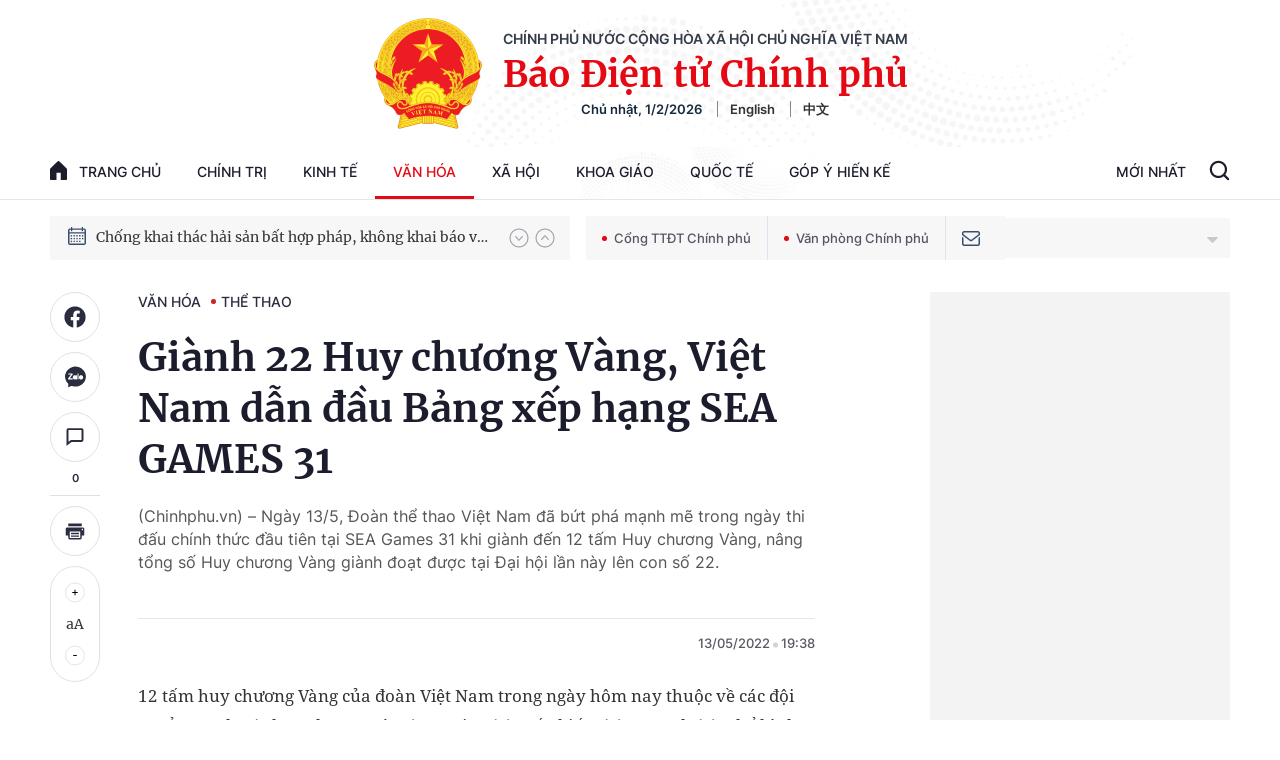

--- FILE ---
content_type: text/html; charset=utf-8
request_url: https://baochinhphu.vn/ajax/detail-threadandtopic-thr0-t176.htm
body_size: 1814
content:







    <div class="detail__category">
        <h2 class="layout__title-page-bor">
            <a href="/chu-de/sea-games-31-viet-nam-2022-176.htm" title="SEA Games 31 - Vi&#x1EC7;t Nam 2022" class="title-link"><span class="note">Đọc thêm về chủ đề:</span> SEA Games 31 - Vi&#x1EC7;t Nam 2022</a>
        </h2>
        <div class="detail__category-content">
            <div class="box-stream" data-layout="1" data-key="keycd">
                    <div class="box-stream-item" data-id="102220525161926439">
                        <a class="box-stream-link-with-avatar" href="/tu-hao-ve-mot-ky-sea-games-rat-thanh-cong-102220525161926439.htm" title="T&#x1EF1; h&#xE0;o v&#x1EC1; m&#x1ED9;t k&#x1EF3; SEA Games r&#x1EA5;t th&#xE0;nh c&#xF4;ng" data-id="102220525161926439">
                            <img data-type="avatar" src="https://bcp.cdnchinhphu.vn/zoom/218_136/334894974524682240/2022/5/25/-vhttdl-truong-btc-sea-games-31-nguyen-van-hung-phat-bieu-chao-mung-cac-nuoc-den-tham-du-sea-games-31-16534696141911932070033-7-0-382-600-crop-1653469960984688266165.jpeg" alt="T&#x1EF1; h&#xE0;o v&#x1EC1; m&#x1ED9;t k&#x1EF3; SEA Games r&#x1EA5;t th&#xE0;nh c&#xF4;ng" width="218" height="136" data-width="218" data-height="136" class="box-stream-avatar">
                        </a>
                        <div class="box-stream-content">
                            <h3>
                                <a data-type="title" data-linktype="newsdetail" data-id="102220525161926439" class="box-stream-link-title" data-newstype="0" href="/tu-hao-ve-mot-ky-sea-games-rat-thanh-cong-102220525161926439.htm" title="T&#x1EF1; h&#xE0;o v&#x1EC1; m&#x1ED9;t k&#x1EF3; SEA Games r&#x1EA5;t th&#xE0;nh c&#xF4;ng">T&#x1EF1; h&#xE0;o v&#x1EC1; m&#x1ED9;t k&#x1EF3; SEA Games r&#x1EA5;t th&#xE0;nh c&#xF4;ng</a>
                            </h3>
                        </div>
                    </div>
                    <div class="box-stream-item" data-id="10222052413081385">
                        <a class="box-stream-link-with-avatar" href="/sea-games-31-da-mang-den-trai-nghiem-khong-quen-10222052413081385.htm" title="SEA Games 31 &#x111;&#xE3; mang &#x111;&#x1EBF;n tr&#x1EA3;i nghi&#x1EC7;m kh&#xF4;ng qu&#xEA;n" data-id="10222052413081385">
                            <img data-type="avatar" src="https://bcp.cdnchinhphu.vn/zoom/218_136/334894974524682240/2022/5/24/s5-165337138463495828033-81-0-1331-2000-crop-16533723868361286721399.jpg" alt="SEA Games 31 &#x111;&#xE3; mang &#x111;&#x1EBF;n tr&#x1EA3;i nghi&#x1EC7;m kh&#xF4;ng qu&#xEA;n" width="218" height="136" data-width="218" data-height="136" class="box-stream-avatar">
                        </a>
                        <div class="box-stream-content">
                            <h3>
                                <a data-type="title" data-linktype="newsdetail" data-id="10222052413081385" class="box-stream-link-title" data-newstype="0" href="/sea-games-31-da-mang-den-trai-nghiem-khong-quen-10222052413081385.htm" title="SEA Games 31 &#x111;&#xE3; mang &#x111;&#x1EBF;n tr&#x1EA3;i nghi&#x1EC7;m kh&#xF4;ng qu&#xEA;n">SEA Games 31 &#x111;&#xE3; mang &#x111;&#x1EBF;n tr&#x1EA3;i nghi&#x1EC7;m kh&#xF4;ng qu&#xEA;n</a>
                            </h3>
                        </div>
                    </div>
                    <div class="box-stream-item" data-id="102220524155454865">
                        <a class="box-stream-link-with-avatar" href="/khen-thuong-ca-nhan-to-chuc-co-dong-gop-vao-thanh-cong-sea-games-31-102220524155454865.htm" title="Khen th&#x1B0;&#x1EDF;ng c&#xE1; nh&#xE2;n, t&#x1ED5; ch&#x1EE9;c c&#xF3; &#x111;&#xF3;ng g&#xF3;p v&#xE0;o th&#xE0;nh c&#xF4;ng SEA Games 31" data-id="102220524155454865">
                            <img data-type="avatar" src="https://bcp.cdnchinhphu.vn/zoom/218_136/334894974524682240/2022/5/24/vn-16533822177221212718212-0-13-405-661-crop-1653382376307753513500.jpg" alt="Khen th&#x1B0;&#x1EDF;ng c&#xE1; nh&#xE2;n, t&#x1ED5; ch&#x1EE9;c c&#xF3; &#x111;&#xF3;ng g&#xF3;p v&#xE0;o th&#xE0;nh c&#xF4;ng SEA Games 31" width="218" height="136" data-width="218" data-height="136" class="box-stream-avatar">
                        </a>
                        <div class="box-stream-content">
                            <h3>
                                <a data-type="title" data-linktype="newsdetail" data-id="102220524155454865" class="box-stream-link-title" data-newstype="0" href="/khen-thuong-ca-nhan-to-chuc-co-dong-gop-vao-thanh-cong-sea-games-31-102220524155454865.htm" title="Khen th&#x1B0;&#x1EDF;ng c&#xE1; nh&#xE2;n, t&#x1ED5; ch&#x1EE9;c c&#xF3; &#x111;&#xF3;ng g&#xF3;p v&#xE0;o th&#xE0;nh c&#xF4;ng SEA Games 31">Khen th&#x1B0;&#x1EDF;ng c&#xE1; nh&#xE2;n, t&#x1ED5; ch&#x1EE9;c c&#xF3; &#x111;&#xF3;ng g&#xF3;p v&#xE0;o th&#xE0;nh c&#xF4;ng SEA Games 31</a>
                            </h3>
                        </div>
                    </div>
                    <div class="box-stream-item" data-id="102220524034442455">
                        <a class="box-stream-link-with-avatar" href="/vi-mot-viet-nam-toa-sang-102220524034442455.htm" title="V&#xEC; m&#x1ED9;t Vi&#x1EC7;t Nam t&#x1ECF;a s&#xE1;ng!" data-id="102220524034442455">
                            <img data-type="avatar" src="https://bcp.cdnchinhphu.vn/zoom/218_136/334894974524682240/2022/5/24/0560b22beb612b3f7270-1653337891544991001547-63-0-1313-2000-crop-16533379138201447283162.jpg" alt="V&#xEC; m&#x1ED9;t Vi&#x1EC7;t Nam t&#x1ECF;a s&#xE1;ng!" width="218" height="136" data-width="218" data-height="136" class="box-stream-avatar">
                        </a>
                        <div class="box-stream-content">
                            <h3>
                                <a data-type="title" data-linktype="newsdetail" data-id="102220524034442455" class="box-stream-link-title" data-newstype="0" href="/vi-mot-viet-nam-toa-sang-102220524034442455.htm" title="V&#xEC; m&#x1ED9;t Vi&#x1EC7;t Nam t&#x1ECF;a s&#xE1;ng!">V&#xEC; m&#x1ED9;t Vi&#x1EC7;t Nam t&#x1ECF;a s&#xE1;ng!</a>
                            </h3>
                        </div>
                    </div>
                    <div class="box-stream-item" data-id="102220523210805236">
                        <a class="box-stream-link-with-avatar" href="/thu-tuong-pham-minh-chinh-sea-games-31-la-chien-thang-cua-tat-ca-chung-ta-102220523210805236.htm" title="Th&#x1EE7; t&#x1B0;&#x1EDB;ng Ph&#x1EA1;m Minh Ch&#xED;nh: SEA Games 31 l&#xE0; chi&#x1EBF;n th&#x1EAF;ng c&#x1EE7;a t&#x1EA5;t c&#x1EA3; ch&#xFA;ng ta" data-id="102220523210805236">
                            <img data-type="avatar" src="https://bcp.cdnchinhphu.vn/zoom/218_136/334894974524682240/2022/5/23/img-2594-1653318269358820823967-0-0-1245-1992-crop-1653318432428203509195.jpg" alt="Th&#x1EE7; t&#x1B0;&#x1EDB;ng Ph&#x1EA1;m Minh Ch&#xED;nh: SEA Games 31 l&#xE0; chi&#x1EBF;n th&#x1EAF;ng c&#x1EE7;a t&#x1EA5;t c&#x1EA3; ch&#xFA;ng ta" width="218" height="136" data-width="218" data-height="136" class="box-stream-avatar">
                        </a>
                        <div class="box-stream-content">
                            <h3>
                                <a data-type="title" data-linktype="newsdetail" data-id="102220523210805236" class="box-stream-link-title" data-newstype="0" href="/thu-tuong-pham-minh-chinh-sea-games-31-la-chien-thang-cua-tat-ca-chung-ta-102220523210805236.htm" title="Th&#x1EE7; t&#x1B0;&#x1EDB;ng Ph&#x1EA1;m Minh Ch&#xED;nh: SEA Games 31 l&#xE0; chi&#x1EBF;n th&#x1EAF;ng c&#x1EE7;a t&#x1EA5;t c&#x1EA3; ch&#xFA;ng ta">Th&#x1EE7; t&#x1B0;&#x1EDB;ng Ph&#x1EA1;m Minh Ch&#xED;nh: SEA Games 31 l&#xE0; chi&#x1EBF;n th&#x1EAF;ng c&#x1EE7;a t&#x1EA5;t c&#x1EA3; ch&#xFA;ng ta</a>
                            </h3>
                        </div>
                    </div>
                    <div class="box-stream-item" data-id="102220523104546357">
                        <a class="box-stream-link-with-avatar" href="/toi-nay-23-5-sea-games-31-be-mac-102220523104546357.htm" title="T&#x1ED4;NG THU&#x1EAC;T: B&#x1EBF; m&#x1EA1;c SEA Games 31" data-id="102220523104546357">
                            <img data-type="avatar" src="https://bcp.cdnchinhphu.vn/zoom/218_136/334894974524682240/2022/5/24/5d42aa10701a50463a4dd8f31f6571d8-1653319724305445709702-83-0-1333-2000-crop-1653355360241142381332.jpg" alt="T&#x1ED4;NG THU&#x1EAC;T: B&#x1EBF; m&#x1EA1;c SEA Games 31" width="218" height="136" data-width="218" data-height="136" class="box-stream-avatar">
                        </a>
                        <div class="box-stream-content">
                            <h3>
                                <a data-type="title" data-linktype="newsdetail" data-id="102220523104546357" class="box-stream-link-title" data-newstype="0" href="/toi-nay-23-5-sea-games-31-be-mac-102220523104546357.htm" title="T&#x1ED4;NG THU&#x1EAC;T: B&#x1EBF; m&#x1EA1;c SEA Games 31">T&#x1ED4;NG THU&#x1EAC;T: B&#x1EBF; m&#x1EA1;c SEA Games 31</a>
                            </h3>
                        </div>
                    </div>
                    <div class="box-stream-item" data-id="10222052313552224">
                        <a class="box-stream-link-with-avatar" href="/sea-games-31-da-duoc-to-chuc-thanh-cong-mot-cach-thuyet-phuc-10222052313552224.htm" title="SEA Games 31 &#x111;&#xE3; &#x111;&#x1B0;&#x1EE3;c t&#x1ED5; ch&#x1EE9;c th&#xE0;nh c&#xF4;ng m&#x1ED9;t c&#xE1;ch thuy&#x1EBF;t ph&#x1EE5;c" data-id="10222052313552224">
                            <img data-type="avatar" src="https://bcp.cdnchinhphu.vn/zoom/218_136/334894974524682240/2022/5/23/28017447911481790392481272907542254332990119n-1653224252700494527274-16532948825201627381458-0-0-518-828-crop-1653294888601466369445.jpg" alt="SEA Games 31 &#x111;&#xE3; &#x111;&#x1B0;&#x1EE3;c t&#x1ED5; ch&#x1EE9;c th&#xE0;nh c&#xF4;ng m&#x1ED9;t c&#xE1;ch thuy&#x1EBF;t ph&#x1EE5;c" width="218" height="136" data-width="218" data-height="136" class="box-stream-avatar">
                        </a>
                        <div class="box-stream-content">
                            <h3>
                                <a data-type="title" data-linktype="newsdetail" data-id="10222052313552224" class="box-stream-link-title" data-newstype="0" href="/sea-games-31-da-duoc-to-chuc-thanh-cong-mot-cach-thuyet-phuc-10222052313552224.htm" title="SEA Games 31 &#x111;&#xE3; &#x111;&#x1B0;&#x1EE3;c t&#x1ED5; ch&#x1EE9;c th&#xE0;nh c&#xF4;ng m&#x1ED9;t c&#xE1;ch thuy&#x1EBF;t ph&#x1EE5;c">SEA Games 31 &#x111;&#xE3; &#x111;&#x1B0;&#x1EE3;c t&#x1ED5; ch&#x1EE9;c th&#xE0;nh c&#xF4;ng m&#x1ED9;t c&#xE1;ch thuy&#x1EBF;t ph&#x1EE5;c</a>
                            </h3>
                        </div>
                    </div>
                    <div class="box-stream-item" data-id="102220523085016924">
                        <a class="box-stream-link-with-avatar" href="/sea-games-31-voi-205-hcv-the-thao-viet-nam-lap-thanh-tich-lich-su-102220523085016924.htm" title="SEA Games 31: V&#x1EDB;i 205 HCV, Th&#x1EC3; thao Vi&#x1EC7;t Nam l&#x1EAD;p th&#xE0;nh t&#xED;ch l&#x1ECB;ch s&#x1EED;" data-id="102220523085016924">
                            <img data-type="avatar" src="https://bcp.cdnchinhphu.vn/zoom/218_136/334894974524682240/2022/5/23/2807497987192289626606123622283294005723125n-16532392822801894641579-16532703758531161959636-0-0-518-828-crop-1653270381936191123695.jpg" alt="SEA Games 31: V&#x1EDB;i 205 HCV, Th&#x1EC3; thao Vi&#x1EC7;t Nam l&#x1EAD;p th&#xE0;nh t&#xED;ch l&#x1ECB;ch s&#x1EED;" width="218" height="136" data-width="218" data-height="136" class="box-stream-avatar">
                        </a>
                        <div class="box-stream-content">
                            <h3>
                                <a data-type="title" data-linktype="newsdetail" data-id="102220523085016924" class="box-stream-link-title" data-newstype="0" href="/sea-games-31-voi-205-hcv-the-thao-viet-nam-lap-thanh-tich-lich-su-102220523085016924.htm" title="SEA Games 31: V&#x1EDB;i 205 HCV, Th&#x1EC3; thao Vi&#x1EC7;t Nam l&#x1EAD;p th&#xE0;nh t&#xED;ch l&#x1ECB;ch s&#x1EED;">SEA Games 31: V&#x1EDB;i 205 HCV, Th&#x1EC3; thao Vi&#x1EC7;t Nam l&#x1EAD;p th&#xE0;nh t&#xED;ch l&#x1ECB;ch s&#x1EED;</a>
                            </h3>
                        </div>
                    </div>
            </div>
        </div>
    </div>


--- FILE ---
content_type: text/html; charset=utf-8
request_url: https://baochinhphu.vn/ajax/detail-bottom-box-102447.htm
body_size: 2225
content:

<div class="boxsamecate">
    
    <div class="detail__category">
        <div class="layout__title-page-bor">
            <span class="title-link">Bài viết cùng chuyên mục</span>
        </div>
        <div class="detail__category-content">
            <div class="box-stream" data-layout="1" data-key="keycd">
                    <div class="box-stream-item" data-id="102260126224155629">
                        <a class="box-stream-link-with-avatar" href="/be-mac-asean-para-games-13-doan-the-thao-nguoi-khuyet-tat-viet-nam-hoan-thanh-vuot-chi-tieu-102260126224155629.htm" title="B&#x1EBF; m&#x1EA1;c ASEAN Para Games 13: &#x110;o&#xE0;n Th&#x1EC3; thao Ng&#x1B0;&#x1EDD;i khuy&#x1EBF;t t&#x1EAD;t Vi&#x1EC7;t Nam ho&#xE0;n th&#xE0;nh v&#x1B0;&#x1EE3;t ch&#x1EC9; ti&#xEA;u" data-id="102260126224155629">
                            <img data-type="avatar" src="https://bcp.cdnchinhphu.vn/zoom/299_156/334894974524682240/2026/1/26/z7470980996040b71c1e656adcb98ce7a13267d9497730-17694415028991879256581-0-0-1250-2000-crop-17694420511371675004181.jpg" alt="B&#x1EBF; m&#x1EA1;c ASEAN Para Games 13: &#x110;o&#xE0;n Th&#x1EC3; thao Ng&#x1B0;&#x1EDD;i khuy&#x1EBF;t t&#x1EAD;t Vi&#x1EC7;t Nam ho&#xE0;n th&#xE0;nh v&#x1B0;&#x1EE3;t ch&#x1EC9; ti&#xEA;u" width="260" height="156" data-width="260" data-height="156" class="box-stream-avatar">
                        </a>
                        <div class="box-stream-content">
                            <div>
                                <a data-type="title" data-linktype="newsdetail" data-id="102260126224155629" class="box-stream-link-title" data-newstype="0" href="/be-mac-asean-para-games-13-doan-the-thao-nguoi-khuyet-tat-viet-nam-hoan-thanh-vuot-chi-tieu-102260126224155629.htm" title="B&#x1EBF; m&#x1EA1;c ASEAN Para Games 13: &#x110;o&#xE0;n Th&#x1EC3; thao Ng&#x1B0;&#x1EDD;i khuy&#x1EBF;t t&#x1EAD;t Vi&#x1EC7;t Nam ho&#xE0;n th&#xE0;nh v&#x1B0;&#x1EE3;t ch&#x1EC9; ti&#xEA;u">B&#x1EBF; m&#x1EA1;c ASEAN Para Games 13: &#x110;o&#xE0;n Th&#x1EC3; thao Ng&#x1B0;&#x1EDD;i khuy&#x1EBF;t t&#x1EAD;t Vi&#x1EC7;t Nam ho&#xE0;n th&#xE0;nh v&#x1B0;&#x1EE3;t ch&#x1EC9; ti&#xEA;u</a>
                            </div>
                        </div>
                    </div>
                    <div class="box-stream-item" data-id="102260124033730887">
                        <a class="box-stream-link-with-avatar" href="/thu-tuong-gui-thu-chuc-mung-chien-thang-cua-doi-tuyen-bong-da-nam-u23-quoc-gia-viet-nam-102260124033730887.htm" title="Th&#x1EE7; t&#x1B0;&#x1EDB;ng g&#x1EED;i th&#x1B0; ch&#xFA;c m&#x1EEB;ng &#x110;&#x1ED9;i tuy&#x1EC3;n b&#xF3;ng &#x111;&#xE1; nam U23 Vi&#x1EC7;t Nam" data-id="102260124033730887">
                            <img data-type="avatar" src="https://bcp.cdnchinhphu.vn/zoom/299_156/334894974524682240/2026/1/24/z7461945694121e9b394871d412db072525c8fc6fdfce2-1769195031693-1769195031923669078316-1769200423850483803740-47-0-702-1048-crop-17692005094291522554682.jpg" alt="Th&#x1EE7; t&#x1B0;&#x1EDB;ng g&#x1EED;i th&#x1B0; ch&#xFA;c m&#x1EEB;ng &#x110;&#x1ED9;i tuy&#x1EC3;n b&#xF3;ng &#x111;&#xE1; nam U23 Vi&#x1EC7;t Nam" width="260" height="156" data-width="260" data-height="156" class="box-stream-avatar">
                        </a>
                        <div class="box-stream-content">
                            <div>
                                <a data-type="title" data-linktype="newsdetail" data-id="102260124033730887" class="box-stream-link-title" data-newstype="0" href="/thu-tuong-gui-thu-chuc-mung-chien-thang-cua-doi-tuyen-bong-da-nam-u23-quoc-gia-viet-nam-102260124033730887.htm" title="Th&#x1EE7; t&#x1B0;&#x1EDB;ng g&#x1EED;i th&#x1B0; ch&#xFA;c m&#x1EEB;ng &#x110;&#x1ED9;i tuy&#x1EC3;n b&#xF3;ng &#x111;&#xE1; nam U23 Vi&#x1EC7;t Nam">Th&#x1EE7; t&#x1B0;&#x1EDB;ng g&#x1EED;i th&#x1B0; ch&#xFA;c m&#x1EEB;ng &#x110;&#x1ED9;i tuy&#x1EC3;n b&#xF3;ng &#x111;&#xE1; nam U23 Vi&#x1EC7;t Nam</a>
                            </div>
                        </div>
                    </div>
                    <div class="box-stream-item" data-id="102260123220641693">
                        <a class="box-stream-link-with-avatar" href="/thanh-tich-noi-bat-cua-doan-the-thao-nguoi-khuyet-tat-viet-nam-tai-asean-para-games-13-102260123220641693.htm" title="Th&#xE0;nh t&#xED;ch n&#x1ED5;i b&#x1EAD;t c&#x1EE7;a &#x111;o&#xE0;n Th&#x1EC3; thao Ng&#x1B0;&#x1EDD;i khuy&#x1EBF;t t&#x1EAD;t Vi&#x1EC7;t Nam t&#x1EA1;i ASEAN Para Games 13" data-id="102260123220641693">
                            <img data-type="avatar" src="https://bcp.cdnchinhphu.vn/zoom/299_156/334894974524682240/2026/1/23/z746025581730430944f744ea9a35484febf83190de228-1769180534524305978660-4-0-1254-2000-crop-1769180748114596972797.jpg" alt="Th&#xE0;nh t&#xED;ch n&#x1ED5;i b&#x1EAD;t c&#x1EE7;a &#x111;o&#xE0;n Th&#x1EC3; thao Ng&#x1B0;&#x1EDD;i khuy&#x1EBF;t t&#x1EAD;t Vi&#x1EC7;t Nam t&#x1EA1;i ASEAN Para Games 13" width="260" height="156" data-width="260" data-height="156" class="box-stream-avatar">
                        </a>
                        <div class="box-stream-content">
                            <div>
                                <a data-type="title" data-linktype="newsdetail" data-id="102260123220641693" class="box-stream-link-title" data-newstype="0" href="/thanh-tich-noi-bat-cua-doan-the-thao-nguoi-khuyet-tat-viet-nam-tai-asean-para-games-13-102260123220641693.htm" title="Th&#xE0;nh t&#xED;ch n&#x1ED5;i b&#x1EAD;t c&#x1EE7;a &#x111;o&#xE0;n Th&#x1EC3; thao Ng&#x1B0;&#x1EDD;i khuy&#x1EBF;t t&#x1EAD;t Vi&#x1EC7;t Nam t&#x1EA1;i ASEAN Para Games 13">Th&#xE0;nh t&#xED;ch n&#x1ED5;i b&#x1EAD;t c&#x1EE7;a &#x111;o&#xE0;n Th&#x1EC3; thao Ng&#x1B0;&#x1EDD;i khuy&#x1EBF;t t&#x1EAD;t Vi&#x1EC7;t Nam t&#x1EA1;i ASEAN Para Games 13</a>
                            </div>
                        </div>
                    </div>
                    <div class="box-stream-item" data-id="102260122214408404">
                        <a class="box-stream-link-with-avatar" href="/asean-para-games-13-the-thao-nguoi-khuyet-tat-viet-nam-thang-hoa-trong-ngay-thi-dau-thu-hai-102260122214408404.htm" title="ASEAN Para Games 13: Th&#x1EC3; thao Ng&#x1B0;&#x1EDD;i khuy&#x1EBF;t t&#x1EAD;t Vi&#x1EC7;t Nam &#x2018;th&#x103;ng hoa&#x2019; trong ng&#xE0;y thi &#x111;&#x1EA5;u th&#x1EE9; hai" data-id="102260122214408404">
                            <img data-type="avatar" src="https://bcp.cdnchinhphu.vn/zoom/299_156/334894974524682240/2026/1/22/z745771939657501a7b331ebbb32f391ce7f66822520d2-1769092883413457845550-0-0-1250-2000-crop-17690929799921566860384.jpg" alt="ASEAN Para Games 13: Th&#x1EC3; thao Ng&#x1B0;&#x1EDD;i khuy&#x1EBF;t t&#x1EAD;t Vi&#x1EC7;t Nam &#x2018;th&#x103;ng hoa&#x2019; trong ng&#xE0;y thi &#x111;&#x1EA5;u th&#x1EE9; hai" width="260" height="156" data-width="260" data-height="156" class="box-stream-avatar">
                        </a>
                        <div class="box-stream-content">
                            <div>
                                <a data-type="title" data-linktype="newsdetail" data-id="102260122214408404" class="box-stream-link-title" data-newstype="0" href="/asean-para-games-13-the-thao-nguoi-khuyet-tat-viet-nam-thang-hoa-trong-ngay-thi-dau-thu-hai-102260122214408404.htm" title="ASEAN Para Games 13: Th&#x1EC3; thao Ng&#x1B0;&#x1EDD;i khuy&#x1EBF;t t&#x1EAD;t Vi&#x1EC7;t Nam &#x2018;th&#x103;ng hoa&#x2019; trong ng&#xE0;y thi &#x111;&#x1EA5;u th&#x1EE9; hai">ASEAN Para Games 13: Th&#x1EC3; thao Ng&#x1B0;&#x1EDD;i khuy&#x1EBF;t t&#x1EAD;t Vi&#x1EC7;t Nam &#x2018;th&#x103;ng hoa&#x2019; trong ng&#xE0;y thi &#x111;&#x1EA5;u th&#x1EE9; hai</a>
                            </div>
                        </div>
                    </div>
                    <div class="box-stream-item" data-id="102260121222945541">
                        <a class="box-stream-link-with-avatar" href="/asean-para-games-13-nhung-tam-huy-chuong-vang-dau-tien-cua-doan-the-thao-viet-nam-102260121222945541.htm" title="ASEAN Para Games 13: Nh&#x1EEF;ng t&#x1EA5;m huy ch&#x1B0;&#x1A1;ng v&#xE0;ng &#x111;&#x1EA7;u ti&#xEA;n c&#x1EE7;a &#x110;o&#xE0;n Th&#x1EC3; thao Vi&#x1EC7;t Nam" data-id="102260121222945541">
                            <img data-type="avatar" src="https://bcp.cdnchinhphu.vn/zoom/299_156/334894974524682240/2026/1/21/gen-h-z7452777254296e83562176c5cfa9587347989e4ee9d62-17690090252321497805937-0-0-594-950-crop-1769009172209298406193.jpg" alt="ASEAN Para Games 13: Nh&#x1EEF;ng t&#x1EA5;m huy ch&#x1B0;&#x1A1;ng v&#xE0;ng &#x111;&#x1EA7;u ti&#xEA;n c&#x1EE7;a &#x110;o&#xE0;n Th&#x1EC3; thao Vi&#x1EC7;t Nam" width="260" height="156" data-width="260" data-height="156" class="box-stream-avatar">
                        </a>
                        <div class="box-stream-content">
                            <div>
                                <a data-type="title" data-linktype="newsdetail" data-id="102260121222945541" class="box-stream-link-title" data-newstype="0" href="/asean-para-games-13-nhung-tam-huy-chuong-vang-dau-tien-cua-doan-the-thao-viet-nam-102260121222945541.htm" title="ASEAN Para Games 13: Nh&#x1EEF;ng t&#x1EA5;m huy ch&#x1B0;&#x1A1;ng v&#xE0;ng &#x111;&#x1EA7;u ti&#xEA;n c&#x1EE7;a &#x110;o&#xE0;n Th&#x1EC3; thao Vi&#x1EC7;t Nam">ASEAN Para Games 13: Nh&#x1EEF;ng t&#x1EA5;m huy ch&#x1B0;&#x1A1;ng v&#xE0;ng &#x111;&#x1EA7;u ti&#xEA;n c&#x1EE7;a &#x110;o&#xE0;n Th&#x1EC3; thao Vi&#x1EC7;t Nam</a>
                            </div>
                        </div>
                    </div>
                    <div class="box-stream-item" data-id="102260121181708289">
                        <a class="box-stream-link-with-avatar" href="/atp-challenger-50-hap-dan-boi-nhung-tran-dau-ruc-lua-va-kich-tich-102260121181708289.htm" title="ATP Challenger 50 h&#x1EA5;p d&#x1EAB;n b&#x1EDF;i nh&#x1EEF;ng tr&#x1EAD;n &#x111;&#x1EA5;u r&#x1EF1;c l&#x1EED;a v&#xE0; k&#x1ECB;ch t&#xED;nh" data-id="102260121181708289">
                            <img data-type="avatar" src="https://bcp.cdnchinhphu.vn/zoom/299_156/334894974524682240/2026/1/21/image001-17689938739761237429022-0-160-876-1562-crop-1768994023385447192446.png" alt="ATP Challenger 50 h&#x1EA5;p d&#x1EAB;n b&#x1EDF;i nh&#x1EEF;ng tr&#x1EAD;n &#x111;&#x1EA5;u r&#x1EF1;c l&#x1EED;a v&#xE0; k&#x1ECB;ch t&#xED;nh" width="260" height="156" data-width="260" data-height="156" class="box-stream-avatar">
                        </a>
                        <div class="box-stream-content">
                            <div>
                                <a data-type="title" data-linktype="newsdetail" data-id="102260121181708289" class="box-stream-link-title" data-newstype="0" href="/atp-challenger-50-hap-dan-boi-nhung-tran-dau-ruc-lua-va-kich-tich-102260121181708289.htm" title="ATP Challenger 50 h&#x1EA5;p d&#x1EAB;n b&#x1EDF;i nh&#x1EEF;ng tr&#x1EAD;n &#x111;&#x1EA5;u r&#x1EF1;c l&#x1EED;a v&#xE0; k&#x1ECB;ch t&#xED;nh">ATP Challenger 50 h&#x1EA5;p d&#x1EAB;n b&#x1EDF;i nh&#x1EEF;ng tr&#x1EAD;n &#x111;&#x1EA5;u r&#x1EF1;c l&#x1EED;a v&#xE0; k&#x1ECB;ch t&#xED;nh</a>
                            </div>
                        </div>
                    </div>
            </div>
        </div>
    </div>

</div>
<div class="detail__category">
    <div class="layout__title-page-bor">
        <span class="title-link">Đọc thêm</span>
    </div>
    <div class="detail__category-content">
        <div class="box-stream timeline" data-layout="2" data-key="keycd">
            <div class="box-stream-middle timeline_list" id="append">
            </div>
            <div class="layout__loading_item">
                <div class="box-stream-link-with-avatar news-image-load loading__animation ">
                </div>
                <div class="box-stream-content">
                    <p class="box-stream-link-title news-title-load loading__animation"></p>
                    <p class="box-stream-sapo news-sapo-load loading__animation"></p>
                </div>
            </div>
            <div class="loadmore list__viewmore">
                <a href="javascript:;" title="Xem thêm" class="btn">
                    HIỂN THỊ THÊM BÀI
                </a>
            </div>
            <input type="hidden" name="case" id="case" value="list" />
        </div>
    </div>
</div>
<script nonce="sclotusinnline" type="text/javascript">
    (runinit = window.runinit || []).push(function () {
        $(document).ready(function () {
            var excluId = [];
            if ($('.boxsamecate .box-stream[data-layout="1"] .box-stream-item').length > 0) {
                $('.boxsamecate .box-stream[data-layout="1"] .box-stream-item').each(function () {
                    excluId.push($(this).attr('data-id'));
                });
            }
            timeline.pageIndex = 1;
            timeline.handleIds = excluId;
            timeline.zId = parseInt($('#hdZoneId').val());
            timeline.url = '/timelinelist/{0}/{1}.htm?pagedetail=1'
            timeline.init();
        });
    });
</script>

--- FILE ---
content_type: text/plain; charset=utf-8
request_url: https://s.baochinhphu.vn/api-rollingnews.chn?id=85eb4260-d0d2-11ec-98d9-79e8f313c42f&action=1
body_size: 23468
content:
{"Success":true,"Data":"{\"RollingNewsInfo\":{\"id\":\"85eb4260-d0d2-11ec-98d9-79e8f313c42f\",\"title\":\"\",\"show_time\":0,\"show_author\":0,\"start_date\":\"2022-05-11 09:22:02\",\"created_date\":\"2022-05-11 09:31:55\",\"created_by\":\"tranducmanh\",\"modified_date\":\"2022-05-13 21:55:37\",\"modified_by\":\"tranducmanh\",\"status\":1,\"is_show_rollingnews_label\":0,\"channel_id\":\"a31681c0-0788-11eb-ae8d-b52f71d8aad8\",\"application_id\":null},\"ListItem\":[{\"Id\":\"7e3c9860-d0d3-11ec-bb56-0f1a540b4f93\",\"Content\":\"<figure class=\\\"VCSortableInPreviewMode\\\" type=\\\"Photo\\\" style=\\\"\\\"><div><img src=\\\"https://bcp.cdnchinhphu.vn/thumb_w/640/334894974524682240/2022/5/10/tothitrang-165217744449172906583.jpg\\\" id=\\\"img_448427505913507840\\\" w=\\\"800\\\" h=\\\"450\\\" alt=\\\"CẬP NHẬT SEA GAMES 31: DANH SÁCH NHỮNG GƯƠNG MẶT VÀNG CỦA THỂ THAO VIỆT NAM - Ảnh 1.\\\" title=\\\"CẬP NHẬT SEA GAMES 31: DANH SÁCH NHỮNG GƯƠNG MẶT VÀNG CỦA THỂ THAO VIỆT NAM - Ảnh 1.\\\" rel=\\\"lightbox\\\" photoid=\\\"448427505913507840\\\" data-original=\\\"https://bcp.cdnchinhphu.vn/334894974524682240/2022/5/10/tothitrang-165217744449172906583.jpg\\\" type=\\\"photo\\\" style=\\\"max-width:100%;\\\" width=\\\"\\\" height=\\\"\\\"></div><figcaption class=\\\"PhotoCMS_Caption\\\"><p data-placeholder=\\\"Nhập chú thích ảnh\\\" class=\\\"\\\">Tô Thị Trang \\\"mở hàng\\\" Huy chương Vàng cho Thể thao Việt Nam tại SEA Games 31</p></figcaption></figure><h3>Tô Thị Trang mở hàng Huy chương Vàng cho Thể thao Việt Nam tại SEA Games 31</h3><p>Lúc 16.55, ngày 10/5, tại nhà thi đấu Hoài Đức, trong sự chờ đợi của giới truyền thông, nữ vận động viên Tô Thị Trang đã thi đấu xuất sắc để giành tấm Huy chương Vàng hạng cân dưới 48kg nữ ở môn Kurash. Tô Thị Trang là vận động viên mang về tấm Huy chương Vàng đầu tiên của Đoàn thể thao Việt Nam tại SEA Games 31 trên sân nhà năm nay.</p><figure class=\\\"VCSortableInPreviewMode\\\" type=\\\"Photo\\\" style=\\\"\\\"><div><img src=\\\"https://bcp.cdnchinhphu.vn/thumb_w/640/334894974524682240/2022/5/10/hongmo-1652182256089547460021.jpg\\\" id=\\\"img_448447682931466240\\\" w=\\\"800\\\" h=\\\"534\\\" alt=\\\"CẬP NHẬT SEA GAMES 31: DANH SÁCH NHỮNG GƯƠNG MẶT VÀNG CỦA THỂ THAO VIỆT NAM - Ảnh 2.\\\" title=\\\"CẬP NHẬT SEA GAMES 31: DANH SÁCH NHỮNG GƯƠNG MẶT VÀNG CỦA THỂ THAO VIỆT NAM - Ảnh 2.\\\" rel=\\\"lightbox\\\" photoid=\\\"448447682931466240\\\" data-original=\\\"https://bcp.cdnchinhphu.vn/334894974524682240/2022/5/10/hongmo-1652182256089547460021.jpg\\\" type=\\\"photo\\\" style=\\\"max-width:100%;\\\" width=\\\"\\\" height=\\\"\\\"></div><figcaption class=\\\"PhotoCMS_Caption\\\"><p data-placeholder=\\\"Nhập chú thích ảnh\\\" class=\\\"\\\">Võ sĩ Hồng Mơ giành Huy chương Vàng Kurash Việt Nam ở hạng cân 52kg.</p></figcaption></figure><p>Chỉ sau đó 20 phút, võ sĩ&nbsp;Hồng Mơ đã giành thêm 1 Huy chương Vàng&nbsp;cho Kurash Việt Nam, sau khi xuất sắc giành chiến thắng ở hạng cân 52kg.</p><figure class=\\\"VCSortableInPreviewMode\\\" type=\\\"Photo\\\" style=\\\"\\\"><div><img src=\\\"https://bcp.cdnchinhphu.vn/thumb_w/640/334894974524682240/2022/5/10/minhquan-165218234502237534086.jpg\\\" id=\\\"img_448448061672792064\\\" w=\\\"800\\\" h=\\\"534\\\" alt=\\\"CẬP NHẬT SEA GAMES 31: DANH SÁCH NHỮNG GƯƠNG MẶT VÀNG CỦA THỂ THAO VIỆT NAM - Ảnh 3.\\\" title=\\\"CẬP NHẬT SEA GAMES 31: DANH SÁCH NHỮNG GƯƠNG MẶT VÀNG CỦA THỂ THAO VIỆT NAM - Ảnh 3.\\\" rel=\\\"lightbox\\\" photoid=\\\"448448061672792064\\\" data-original=\\\"https://bcp.cdnchinhphu.vn/334894974524682240/2022/5/10/minhquan-165218234502237534086.jpg\\\" type=\\\"photo\\\" style=\\\"max-width:100%;\\\" width=\\\"\\\" height=\\\"\\\"></div><figcaption class=\\\"PhotoCMS_Caption\\\"><p data-placeholder=\\\"Nhập chú thích ảnh\\\">Võ sĩ Bùi Minh Quân đã giành Huy chương Vàng Kurast hạng cân 81kg nam.</p></figcaption></figure><p>Tin vui liên tiếp báo về từ nhà thi đấu Hoài Đức, khi mà không lâu sau đó, võ sĩ&nbsp;Bùi Minh Quân&nbsp;đã giành chiến thắng ở chung kết hạng cân 81kg nam,&nbsp;mang về tấm Huy chương Vàng thứ 3.&nbsp;</p><figure class=\\\"VCSortableInPreviewMode\\\" type=\\\"Photo\\\" style=\\\"\\\"><div><img src=\\\"https://bcp.cdnchinhphu.vn/thumb_w/640/334894974524682240/2022/5/10/tranthuongvaleduythanh-16521825430741166739423.jpg\\\" id=\\\"img_448448890082992128\\\" w=\\\"665\\\" h=\\\"507\\\" alt=\\\"CẬP NHẬT SEA GAMES 31: DANH SÁCH NHỮNG GƯƠNG MẶT VÀNG CỦA THỂ THAO VIỆT NAM - Ảnh 4.\\\" title=\\\"CẬP NHẬT SEA GAMES 31: DANH SÁCH NHỮNG GƯƠNG MẶT VÀNG CỦA THỂ THAO VIỆT NAM - Ảnh 4.\\\" rel=\\\"lightbox\\\" photoid=\\\"448448890082992128\\\" data-original=\\\"https://bcp.cdnchinhphu.vn/334894974524682240/2022/5/10/tranthuongvaleduythanh-16521825430741166739423.jpg\\\" type=\\\"photo\\\" style=\\\"max-width:100%;\\\" width=\\\"\\\" height=\\\"\\\"></div><figcaption class=\\\"PhotoCMS_Caption\\\"><p data-placeholder=\\\"Nhập chú thích ảnh\\\">Võ Trần Thương giành chiến thắng ở chung kết hạng cân 90kg nam và đoạt tấm Huy chương Vàng thứ 4 cho Đoàn thể thao Việt Nam tại SEA Games 31.</p></figcaption></figure><p>Võ Trần Thương&nbsp;đã khép lại \\\"ngày vàng\\\" cho Kurash Việt Nam khi giành chiến thắng ở chung kết hạng cân 90kg nam và đoạt&nbsp;Huy chương Vàng thứ 4&nbsp;cho Đoàn thể thao Việt Nam tại SEA Games 31 sau khi vượt qua người đồng đội Lê Duy Thành.</p><figure class=\\\"VCSortableInPreviewMode\\\" type=\\\"Photo\\\" style=\\\"\\\"><div><img src=\\\"https://bcp.cdnchinhphu.vn/thumb_w/640/334894974524682240/2022/5/10/bong-nem-bai-bien-16521853505541809058625.jpg\\\" id=\\\"img_448460663266222080\\\" w=\\\"800\\\" h=\\\"533\\\" alt=\\\"CẬP NHẬT SEA GAMES 31: DANH SÁCH NHỮNG GƯƠNG MẶT VÀNG CỦA THỂ THAO VIỆT NAM - Ảnh 5.\\\" title=\\\"CẬP NHẬT SEA GAMES 31: DANH SÁCH NHỮNG GƯƠNG MẶT VÀNG CỦA THỂ THAO VIỆT NAM - Ảnh 5.\\\" rel=\\\"lightbox\\\" photoid=\\\"448460663266222080\\\" data-original=\\\"https://bcp.cdnchinhphu.vn/334894974524682240/2022/5/10/bong-nem-bai-bien-16521853505541809058625.jpg\\\" type=\\\"photo\\\" style=\\\"max-width:100%;\\\" width=\\\"\\\" height=\\\"\\\"></div><figcaption class=\\\"PhotoCMS_Caption\\\"><p data-placeholder=\\\"Nhập chú thích ảnh\\\">Đội tuyển Bóng ném bãi biển Việt Nam xuất sắc giành Huy chương Vàng SEA Games 31 trước 1 vòng đấu.</p></figcaption></figure><h4>Bóng ném bãi biển Việt Nam xuất sắc giành vàng trước 1 vòng đấu</h4><p>Đến 17.55' tại bãi biển Tuần Châu, Quảng Ninh, Đội tuyển bóng ném bãi biển Việt Nam đã giành thắng lợi 2-1 trước đội tuyển Philippines&nbsp;(hiệp phụ thắng 10/8) và giành Huy chương Vàng trước 1 vòng đấu sau 5 trận toàn thắng.<br>Đây là tấm Huy chương Vàng thứ 5 của Đoàn thể thao Việt Nam tại SEA Games 31.&nbsp;</p><p>Cả năm tấm huy chương danh giá này đều được các vận động viên giành được trong ngày 10/5/2022.</p>\",\"MobileContent\":\"<figure class=\\\"VCSortableInPreviewMode\\\" type=\\\"Photo\\\" style=\\\"\\\"><div><img src=\\\"https://bcp.cdnchinhphu.vn/thumb_w/640/334894974524682240/2022/5/10/tothitrang-165217744449172906583.jpg\\\" id=\\\"img_448427505913507840\\\" w=\\\"800\\\" h=\\\"450\\\" alt=\\\"CẬP NHẬT SEA GAMES 31: DANH SÁCH NHỮNG GƯƠNG MẶT VÀNG CỦA THỂ THAO VIỆT NAM - Ảnh 1.\\\" title=\\\"CẬP NHẬT SEA GAMES 31: DANH SÁCH NHỮNG GƯƠNG MẶT VÀNG CỦA THỂ THAO VIỆT NAM - Ảnh 1.\\\" rel=\\\"lightbox\\\" photoid=\\\"448427505913507840\\\" data-original=\\\"https://bcp.cdnchinhphu.vn/334894974524682240/2022/5/10/tothitrang-165217744449172906583.jpg\\\" type=\\\"photo\\\" style=\\\"max-width:100%;\\\" width=\\\"\\\" height=\\\"\\\"></div><figcaption class=\\\"PhotoCMS_Caption\\\"><p data-placeholder=\\\"Nhập chú thích ảnh\\\" class=\\\"\\\">Tô Thị Trang \\\"mở hàng\\\" Huy chương Vàng cho Thể thao Việt Nam tại SEA Games 31</p></figcaption></figure><h3>Tô Thị Trang mở hàng Huy chương Vàng cho Thể thao Việt Nam tại SEA Games 31</h3><p>Lúc 16.55, ngày 10/5, tại nhà thi đấu Hoài Đức, trong sự chờ đợi của giới truyền thông, nữ vận động viên Tô Thị Trang đã thi đấu xuất sắc để giành tấm Huy chương Vàng hạng cân dưới 48kg nữ ở môn Kurash. Tô Thị Trang là vận động viên mang về tấm Huy chương Vàng đầu tiên của Đoàn thể thao Việt Nam tại SEA Games 31 trên sân nhà năm nay.</p><figure class=\\\"VCSortableInPreviewMode\\\" type=\\\"Photo\\\" style=\\\"\\\"><div><img src=\\\"https://bcp.cdnchinhphu.vn/thumb_w/640/334894974524682240/2022/5/10/hongmo-1652182256089547460021.jpg\\\" id=\\\"img_448447682931466240\\\" w=\\\"800\\\" h=\\\"534\\\" alt=\\\"CẬP NHẬT SEA GAMES 31: DANH SÁCH NHỮNG GƯƠNG MẶT VÀNG CỦA THỂ THAO VIỆT NAM - Ảnh 2.\\\" title=\\\"CẬP NHẬT SEA GAMES 31: DANH SÁCH NHỮNG GƯƠNG MẶT VÀNG CỦA THỂ THAO VIỆT NAM - Ảnh 2.\\\" rel=\\\"lightbox\\\" photoid=\\\"448447682931466240\\\" data-original=\\\"https://bcp.cdnchinhphu.vn/334894974524682240/2022/5/10/hongmo-1652182256089547460021.jpg\\\" type=\\\"photo\\\" style=\\\"max-width:100%;\\\" width=\\\"\\\" height=\\\"\\\"></div><figcaption class=\\\"PhotoCMS_Caption\\\"><p data-placeholder=\\\"Nhập chú thích ảnh\\\" class=\\\"\\\">Võ sĩ Hồng Mơ giành Huy chương Vàng Kurash Việt Nam ở hạng cân 52kg.</p></figcaption></figure><p>Chỉ sau đó 20 phút, võ sĩ&nbsp;Hồng Mơ đã giành thêm 1 Huy chương Vàng&nbsp;cho Kurash Việt Nam, sau khi xuất sắc giành chiến thắng ở hạng cân 52kg.</p><figure class=\\\"VCSortableInPreviewMode\\\" type=\\\"Photo\\\" style=\\\"\\\"><div><img src=\\\"https://bcp.cdnchinhphu.vn/thumb_w/640/334894974524682240/2022/5/10/minhquan-165218234502237534086.jpg\\\" id=\\\"img_448448061672792064\\\" w=\\\"800\\\" h=\\\"534\\\" alt=\\\"CẬP NHẬT SEA GAMES 31: DANH SÁCH NHỮNG GƯƠNG MẶT VÀNG CỦA THỂ THAO VIỆT NAM - Ảnh 3.\\\" title=\\\"CẬP NHẬT SEA GAMES 31: DANH SÁCH NHỮNG GƯƠNG MẶT VÀNG CỦA THỂ THAO VIỆT NAM - Ảnh 3.\\\" rel=\\\"lightbox\\\" photoid=\\\"448448061672792064\\\" data-original=\\\"https://bcp.cdnchinhphu.vn/334894974524682240/2022/5/10/minhquan-165218234502237534086.jpg\\\" type=\\\"photo\\\" style=\\\"max-width:100%;\\\" width=\\\"\\\" height=\\\"\\\"></div><figcaption class=\\\"PhotoCMS_Caption\\\"><p data-placeholder=\\\"Nhập chú thích ảnh\\\">Võ sĩ Bùi Minh Quân đã giành Huy chương Vàng Kurast hạng cân 81kg nam.</p></figcaption></figure><p>Tin vui liên tiếp báo về từ nhà thi đấu Hoài Đức, khi mà không lâu sau đó, võ sĩ&nbsp;Bùi Minh Quân&nbsp;đã giành chiến thắng ở chung kết hạng cân 81kg nam,&nbsp;mang về tấm Huy chương Vàng thứ 3.&nbsp;</p><figure class=\\\"VCSortableInPreviewMode\\\" type=\\\"Photo\\\" style=\\\"\\\"><div><img src=\\\"https://bcp.cdnchinhphu.vn/thumb_w/640/334894974524682240/2022/5/10/tranthuongvaleduythanh-16521825430741166739423.jpg\\\" id=\\\"img_448448890082992128\\\" w=\\\"665\\\" h=\\\"507\\\" alt=\\\"CẬP NHẬT SEA GAMES 31: DANH SÁCH NHỮNG GƯƠNG MẶT VÀNG CỦA THỂ THAO VIỆT NAM - Ảnh 4.\\\" title=\\\"CẬP NHẬT SEA GAMES 31: DANH SÁCH NHỮNG GƯƠNG MẶT VÀNG CỦA THỂ THAO VIỆT NAM - Ảnh 4.\\\" rel=\\\"lightbox\\\" photoid=\\\"448448890082992128\\\" data-original=\\\"https://bcp.cdnchinhphu.vn/334894974524682240/2022/5/10/tranthuongvaleduythanh-16521825430741166739423.jpg\\\" type=\\\"photo\\\" style=\\\"max-width:100%;\\\" width=\\\"\\\" height=\\\"\\\"></div><figcaption class=\\\"PhotoCMS_Caption\\\"><p data-placeholder=\\\"Nhập chú thích ảnh\\\">Võ Trần Thương giành chiến thắng ở chung kết hạng cân 90kg nam và đoạt tấm Huy chương Vàng thứ 4 cho Đoàn thể thao Việt Nam tại SEA Games 31.</p></figcaption></figure><p>Võ Trần Thương&nbsp;đã khép lại \\\"ngày vàng\\\" cho Kurash Việt Nam khi giành chiến thắng ở chung kết hạng cân 90kg nam và đoạt&nbsp;Huy chương Vàng thứ 4&nbsp;cho Đoàn thể thao Việt Nam tại SEA Games 31 sau khi vượt qua người đồng đội Lê Duy Thành.</p><figure class=\\\"VCSortableInPreviewMode\\\" type=\\\"Photo\\\" style=\\\"\\\"><div><img src=\\\"https://bcp.cdnchinhphu.vn/thumb_w/640/334894974524682240/2022/5/10/bong-nem-bai-bien-16521853505541809058625.jpg\\\" id=\\\"img_448460663266222080\\\" w=\\\"800\\\" h=\\\"533\\\" alt=\\\"CẬP NHẬT SEA GAMES 31: DANH SÁCH NHỮNG GƯƠNG MẶT VÀNG CỦA THỂ THAO VIỆT NAM - Ảnh 5.\\\" title=\\\"CẬP NHẬT SEA GAMES 31: DANH SÁCH NHỮNG GƯƠNG MẶT VÀNG CỦA THỂ THAO VIỆT NAM - Ảnh 5.\\\" rel=\\\"lightbox\\\" photoid=\\\"448460663266222080\\\" data-original=\\\"https://bcp.cdnchinhphu.vn/334894974524682240/2022/5/10/bong-nem-bai-bien-16521853505541809058625.jpg\\\" type=\\\"photo\\\" style=\\\"max-width:100%;\\\" width=\\\"\\\" height=\\\"\\\"></div><figcaption class=\\\"PhotoCMS_Caption\\\"><p data-placeholder=\\\"Nhập chú thích ảnh\\\">Đội tuyển Bóng ném bãi biển Việt Nam xuất sắc giành Huy chương Vàng SEA Games 31 trước 1 vòng đấu.</p></figcaption></figure><h4>Bóng ném bãi biển Việt Nam xuất sắc giành vàng trước 1 vòng đấu</h4><p>Đến 17.55' tại bãi biển Tuần Châu, Quảng Ninh, Đội tuyển bóng ném bãi biển Việt Nam đã giành thắng lợi 2-1 trước đội tuyển Philippines&nbsp;(hiệp phụ thắng 10/8) và giành Huy chương Vàng trước 1 vòng đấu sau 5 trận toàn thắng.<br>Đây là tấm Huy chương Vàng thứ 5 của Đoàn thể thao Việt Nam tại SEA Games 31.&nbsp;</p><p>Cả năm tấm huy chương danh giá này đều được các vận động viên giành được trong ngày 10/5/2022.</p>\",\"Time\":\"09:31 ngày 11/05/2022\",\"Type\":1,\"EventTime\":\"2022-05-11T09:31:55\",\"Title\":null,\"Note\":\"NGÀY 10/5: 'Một ngày Vàng bội thu'\",\"IsFocus\":false,\"FocusDate\":\"09:31\",\"ModifyTime\":\"2022-05-13T21:55:38\"},{\"Id\":\"5d7c3bb0-d0df-11ec-989e-0f86d42ec67c\",\"Content\":\"<figure class=\\\"VCSortableInPreviewMode\\\" type=\\\"Photo\\\" style=\\\"\\\"><div><img src=\\\"https://bcp.cdnchinhphu.vn/thumb_w/640/334894974524682240/2022/5/11/rowing-16522417555131795355203.jpg\\\" id=\\\"img_448697247458664448\\\" w=\\\"800\\\" h=\\\"450\\\" alt=\\\"CẬP NHẬT SEA GAMES 31: DANH SÁCH NHỮNG GƯƠNG MẶT VÀNG CỦA THỂ THAO VIỆT NAM - Ảnh 1.\\\" title=\\\"CẬP NHẬT SEA GAMES 31: DANH SÁCH NHỮNG GƯƠNG MẶT VÀNG CỦA THỂ THAO VIỆT NAM - Ảnh 1.\\\" rel=\\\"lightbox\\\" photoid=\\\"448697247458664448\\\" data-original=\\\"https://bcp.cdnchinhphu.vn/334894974524682240/2022/5/11/rowing-16522417555131795355203.jpg\\\" type=\\\"photo\\\" style=\\\"max-width:100%;\\\" width=\\\"\\\" height=\\\"\\\"></div><figcaption class=\\\"PhotoCMS_Caption\\\"><p data-placeholder=\\\"Nhập chú thích ảnh\\\">Đội tuyển Rowing Việt Nam đã giành Huy chương Vàng ở nội dung thuyền 4 nữ đôi mái chèo.</p></figcaption></figure><p>Cuối giờ sáng 11/5, các vận động viên <b>Phạm Thị Huệ, Đinh Thị Hải, Hồ Thị Lý và Phạm Thị Thảo</b>, Đội tuyển Rowing Việt Nam đã <b>giành Huy chương Vàng</b> ở nội dung thuyền 4 nữ đôi mái chèo.&nbsp;</p><p>Với thời gian 7 phút 13 giây 207, Đội Việt Nam bỏ xa đối thủ về nhì là Indonesia (7 phút 23 giây 614), còn Philippines giành Huy chương Đồng với thành tích (7 phút 28 giây 879).</p><figure class=\\\"VCSortableInPreviewMode\\\" type=\\\"Photo\\\" style=\\\"\\\"><div><img src=\\\"https://bcp.cdnchinhphu.vn/thumb_w/640/334894974524682240/2022/5/11/ttxvnseagames31vietnamdoathvcnoidung4nuhangnangcheodoi1-1652242130075470852843.jpg\\\" id=\\\"img_448698824425312256\\\" w=\\\"2000\\\" h=\\\"1118\\\" alt=\\\"CẬP NHẬT SEA GAMES 31: DANH SÁCH NHỮNG GƯƠNG MẶT VÀNG CỦA THỂ THAO VIỆT NAM - Ảnh 2.\\\" title=\\\"CẬP NHẬT SEA GAMES 31: DANH SÁCH NHỮNG GƯƠNG MẶT VÀNG CỦA THỂ THAO VIỆT NAM - Ảnh 2.\\\" rel=\\\"lightbox\\\" photoid=\\\"448698824425312256\\\" data-original=\\\"https://bcp.cdnchinhphu.vn/334894974524682240/2022/5/11/ttxvnseagames31vietnamdoathvcnoidung4nuhangnangcheodoi1-1652242130075470852843.jpg\\\" type=\\\"photo\\\" style=\\\"max-width:100%;\\\" width=\\\"\\\" height=\\\"\\\"></div><figcaption class=\\\"PhotoCMS_Caption\\\"><p data-placeholder=\\\"Nhập chú thích ảnh\\\">Các vận động viên Phạm Thị Huệ, Đinh Thị Hải, Hồ Thị Lý và Phạm Thị Thảo giành Huy chương Vàng nội dung 4 nữ hạng nặng chèo đôi (W4X).</p></figcaption></figure><p>Đây là tấm Huy chương Vàng đầu tiên của Đoàn thể thao Việt Nam giành được trong ngày 11/5 và cũng là tấm Huy chương Vàng thứ 6 của Đoàn thể thao Việt Nam tại SEA Games 31.</p>\",\"MobileContent\":\"<figure class=\\\"VCSortableInPreviewMode\\\" type=\\\"Photo\\\" style=\\\"\\\"><div><img src=\\\"https://bcp.cdnchinhphu.vn/thumb_w/640/334894974524682240/2022/5/11/rowing-16522417555131795355203.jpg\\\" id=\\\"img_448697247458664448\\\" w=\\\"800\\\" h=\\\"450\\\" alt=\\\"CẬP NHẬT SEA GAMES 31: DANH SÁCH NHỮNG GƯƠNG MẶT VÀNG CỦA THỂ THAO VIỆT NAM - Ảnh 1.\\\" title=\\\"CẬP NHẬT SEA GAMES 31: DANH SÁCH NHỮNG GƯƠNG MẶT VÀNG CỦA THỂ THAO VIỆT NAM - Ảnh 1.\\\" rel=\\\"lightbox\\\" photoid=\\\"448697247458664448\\\" data-original=\\\"https://bcp.cdnchinhphu.vn/334894974524682240/2022/5/11/rowing-16522417555131795355203.jpg\\\" type=\\\"photo\\\" style=\\\"max-width:100%;\\\" width=\\\"\\\" height=\\\"\\\"></div><figcaption class=\\\"PhotoCMS_Caption\\\"><p data-placeholder=\\\"Nhập chú thích ảnh\\\">Đội tuyển Rowing Việt Nam đã giành Huy chương Vàng ở nội dung thuyền 4 nữ đôi mái chèo.</p></figcaption></figure><p>Cuối giờ sáng 11/5, các vận động viên <b>Phạm Thị Huệ, Đinh Thị Hải, Hồ Thị Lý và Phạm Thị Thảo</b>, Đội tuyển Rowing Việt Nam đã <b>giành Huy chương Vàng</b> ở nội dung thuyền 4 nữ đôi mái chèo.&nbsp;</p><p>Với thời gian 7 phút 13 giây 207, Đội Việt Nam bỏ xa đối thủ về nhì là Indonesia (7 phút 23 giây 614), còn Philippines giành Huy chương Đồng với thành tích (7 phút 28 giây 879).</p><figure class=\\\"VCSortableInPreviewMode\\\" type=\\\"Photo\\\" style=\\\"\\\"><div><img src=\\\"https://bcp.cdnchinhphu.vn/thumb_w/640/334894974524682240/2022/5/11/ttxvnseagames31vietnamdoathvcnoidung4nuhangnangcheodoi1-1652242130075470852843.jpg\\\" id=\\\"img_448698824425312256\\\" w=\\\"2000\\\" h=\\\"1118\\\" alt=\\\"CẬP NHẬT SEA GAMES 31: DANH SÁCH NHỮNG GƯƠNG MẶT VÀNG CỦA THỂ THAO VIỆT NAM - Ảnh 2.\\\" title=\\\"CẬP NHẬT SEA GAMES 31: DANH SÁCH NHỮNG GƯƠNG MẶT VÀNG CỦA THỂ THAO VIỆT NAM - Ảnh 2.\\\" rel=\\\"lightbox\\\" photoid=\\\"448698824425312256\\\" data-original=\\\"https://bcp.cdnchinhphu.vn/334894974524682240/2022/5/11/ttxvnseagames31vietnamdoathvcnoidung4nuhangnangcheodoi1-1652242130075470852843.jpg\\\" type=\\\"photo\\\" style=\\\"max-width:100%;\\\" width=\\\"\\\" height=\\\"\\\"></div><figcaption class=\\\"PhotoCMS_Caption\\\"><p data-placeholder=\\\"Nhập chú thích ảnh\\\">Các vận động viên Phạm Thị Huệ, Đinh Thị Hải, Hồ Thị Lý và Phạm Thị Thảo giành Huy chương Vàng nội dung 4 nữ hạng nặng chèo đôi (W4X).</p></figcaption></figure><p>Đây là tấm Huy chương Vàng đầu tiên của Đoàn thể thao Việt Nam giành được trong ngày 11/5 và cũng là tấm Huy chương Vàng thứ 6 của Đoàn thể thao Việt Nam tại SEA Games 31.</p>\",\"Time\":\"11:02 ngày 11/05/2022\",\"Type\":1,\"EventTime\":\"2022-05-11T11:02:13\",\"Title\":null,\"Note\":\"Ngày 11/5: Rowing 'mở hàng', Việt Nam giành tấm Huy chương vàng thứ 6 tại SEA Games 31\",\"IsFocus\":false,\"FocusDate\":\"11:02\",\"ModifyTime\":\"2022-05-13T21:55:38\"},{\"Id\":\"b0e7a7b0-d0e6-11ec-ba3f-ade157f1ac0d\",\"Content\":\"<figure class=\\\"VCSortableInPreviewMode\\\" type=\\\"Photo\\\" style=\\\"\\\"><div><img src=\\\"https://bcp.cdnchinhphu.vn/thumb_w/640/334894974524682240/2022/5/11/111pencaksilat-16522605903341773004938.jpg\\\" id=\\\"img_448776244004229120\\\" w=\\\"800\\\" h=\\\"508\\\" alt=\\\"CẬP NHẬT SEA GAMES 31: Đoàn Việt Nam bay cao với những bóng hồng - Ảnh 1.\\\" title=\\\"CẬP NHẬT SEA GAMES 31: Đoàn Việt Nam bay cao với những bóng hồng - Ảnh 1.\\\" rel=\\\"lightbox\\\" photoid=\\\"448776244004229120\\\" data-original=\\\"https://bcp.cdnchinhphu.vn/334894974524682240/2022/5/11/111pencaksilat-16522605903341773004938.jpg\\\" type=\\\"photo\\\" style=\\\"max-width:100%;\\\" width=\\\"\\\" height=\\\"\\\"></div><figcaption class=\\\"PhotoCMS_Caption\\\"><p data-placeholder=\\\"Nhập chú thích ảnh\\\">Những 'Bông hồng Vàng' của Pencak Silat và Thể thao Việt Nam tại SEA Games 31.</p></figcaption></figure><p>Lúc 11.50 sáng 11/5, trên thảm đấu Pencak Silat, bộ ba <b>Nguyễn Thị Huyền, Vương Thị Bình và Nguyễn Thị Thu Hà</b> <b>giành Huy chương Vàng</b> nội dung quyền biểu diễn đồng đội với số điểm 9,965, vượt trội so với Brunei.</p><figure class=\\\"VCSortableInPreviewMode\\\" type=\\\"Photo\\\" style=\\\"\\\"><div><img src=\\\"https://bcp.cdnchinhphu.vn/thumb_w/640/334894974524682240/2022/5/11/ttxvnbieudienquyensenimonpencaksilathcv1105-1652248211187971426532.jpg\\\" id=\\\"img_448724324799660032\\\" w=\\\"1200\\\" h=\\\"768\\\" alt=\\\"CẬP NHẬT SEA GAMES 31: Việt Nam bay cao với những bóng hồng - Ảnh 2.\\\" title=\\\"CẬP NHẬT SEA GAMES 31: Việt Nam bay cao với những bóng hồng - Ảnh 2.\\\" rel=\\\"lightbox\\\" photoid=\\\"448724324799660032\\\" data-original=\\\"https://bcp.cdnchinhphu.vn/334894974524682240/2022/5/11/ttxvnbieudienquyensenimonpencaksilathcv1105-1652248211187971426532.jpg\\\" type=\\\"photo\\\" style=\\\"max-width:100%;\\\" width=\\\"\\\" height=\\\"\\\"></div><figcaption class=\\\"PhotoCMS_Caption\\\"><p data-placeholder=\\\"Nhập chú thích ảnh\\\">Bộ ba Nguyễn Thị Huyền, Vương Thị Bình và Nguyễn Thị Thu Hà giành Huy chương Vàng nội dung quyền biểu diễn đồng đội.</p></figcaption></figure><p>Đây là tấm Huy chương Vàng đầu tiên của Pencak Silat Việt Nam tại SEA Games 31 và cũng là tấm Huy chương Vàng thứ 7 của Đoàn thể thao Việt Nam tại Đại hội thể thao Đông Nam Á 2021.</p>\",\"MobileContent\":\"<figure class=\\\"VCSortableInPreviewMode\\\" type=\\\"Photo\\\" style=\\\"\\\"><div><img src=\\\"https://bcp.cdnchinhphu.vn/thumb_w/640/334894974524682240/2022/5/11/111pencaksilat-16522605903341773004938.jpg\\\" id=\\\"img_448776244004229120\\\" w=\\\"800\\\" h=\\\"508\\\" alt=\\\"CẬP NHẬT SEA GAMES 31: Đoàn Việt Nam bay cao với những bóng hồng - Ảnh 1.\\\" title=\\\"CẬP NHẬT SEA GAMES 31: Đoàn Việt Nam bay cao với những bóng hồng - Ảnh 1.\\\" rel=\\\"lightbox\\\" photoid=\\\"448776244004229120\\\" data-original=\\\"https://bcp.cdnchinhphu.vn/334894974524682240/2022/5/11/111pencaksilat-16522605903341773004938.jpg\\\" type=\\\"photo\\\" style=\\\"max-width:100%;\\\" width=\\\"\\\" height=\\\"\\\"></div><figcaption class=\\\"PhotoCMS_Caption\\\"><p data-placeholder=\\\"Nhập chú thích ảnh\\\">Những 'Bông hồng Vàng' của Pencak Silat và Thể thao Việt Nam tại SEA Games 31.</p></figcaption></figure><p>Lúc 11.50 sáng 11/5, trên thảm đấu Pencak Silat, bộ ba <b>Nguyễn Thị Huyền, Vương Thị Bình và Nguyễn Thị Thu Hà</b> <b>giành Huy chương Vàng</b> nội dung quyền biểu diễn đồng đội với số điểm 9,965, vượt trội so với Brunei.</p><figure class=\\\"VCSortableInPreviewMode\\\" type=\\\"Photo\\\" style=\\\"\\\"><div><img src=\\\"https://bcp.cdnchinhphu.vn/thumb_w/640/334894974524682240/2022/5/11/ttxvnbieudienquyensenimonpencaksilathcv1105-1652248211187971426532.jpg\\\" id=\\\"img_448724324799660032\\\" w=\\\"1200\\\" h=\\\"768\\\" alt=\\\"CẬP NHẬT SEA GAMES 31: Việt Nam bay cao với những bóng hồng - Ảnh 2.\\\" title=\\\"CẬP NHẬT SEA GAMES 31: Việt Nam bay cao với những bóng hồng - Ảnh 2.\\\" rel=\\\"lightbox\\\" photoid=\\\"448724324799660032\\\" data-original=\\\"https://bcp.cdnchinhphu.vn/334894974524682240/2022/5/11/ttxvnbieudienquyensenimonpencaksilathcv1105-1652248211187971426532.jpg\\\" type=\\\"photo\\\" style=\\\"max-width:100%;\\\" width=\\\"\\\" height=\\\"\\\"></div><figcaption class=\\\"PhotoCMS_Caption\\\"><p data-placeholder=\\\"Nhập chú thích ảnh\\\">Bộ ba Nguyễn Thị Huyền, Vương Thị Bình và Nguyễn Thị Thu Hà giành Huy chương Vàng nội dung quyền biểu diễn đồng đội.</p></figcaption></figure><p>Đây là tấm Huy chương Vàng đầu tiên của Pencak Silat Việt Nam tại SEA Games 31 và cũng là tấm Huy chương Vàng thứ 7 của Đoàn thể thao Việt Nam tại Đại hội thể thao Đông Nam Á 2021.</p>\",\"Time\":\"11:56 ngày 11/05/2022\",\"Type\":1,\"EventTime\":\"2022-05-11T11:56:04\",\"Title\":null,\"Note\":\"'Mỏ vàng' Pencak Silat giành tấm Huy chương Vàng đầu tiên tại Sea Games 31\",\"IsFocus\":false,\"FocusDate\":\"11:56\",\"ModifyTime\":\"2022-05-13T21:55:37\"},{\"Id\":\"ecc63170-d0e6-11ec-b18f-01b7609f63fe\",\"Content\":\"<figure class=\\\"VCSortableInPreviewMode small-img\\\" type=\\\"Photo\\\" style=\\\"\\\"><div><img src=\\\"https://bcp.cdnchinhphu.vn/334894974524682240/2022/5/11/rowinggianhhcvthu2-16522453527121113308443.jpg\\\" id=\\\"img_448712341598543872\\\" w=\\\"636\\\" h=\\\"402\\\" alt=\\\"CẬP NHẬT SEA GAMES 31: Việt Nam đã giành được 8 Huy chương Vàng - Ảnh 1.\\\" title=\\\"CẬP NHẬT SEA GAMES 31: Việt Nam đã giành được 8 Huy chương Vàng - Ảnh 1.\\\" rel=\\\"lightbox\\\" photoid=\\\"448712341598543872\\\" data-original=\\\"https://bcp.cdnchinhphu.vn/334894974524682240/2022/5/11/rowinggianhhcvthu2-16522453527121113308443.jpg\\\" type=\\\"photo\\\" style=\\\"max-width:100%;\\\" width=\\\"\\\" height=\\\"\\\"></div><figcaption class=\\\"PhotoCMS_Caption\\\"><p data-placeholder=\\\"Nhập chú thích ảnh\\\">Đội tuyển Rowing giành Huy chương Vàng thứ 2 tại SEA Games 31 - tấm Huy chương Vàng thứ 8 của Đoàn thể thao Việt Nam.</p></figcaption></figure><p>Ngay sau đó, các vận động viên Phạm Thị Ngọc Anh, Lê Thị Hiền, Hà Thị Vui, Dư Thị Bông về nhất chung kết thuyền 4 nữ đơn mái chèo với thời gian 7 phút 4 giây 058 để giành tấm Huy chương Vàng. Đội tuyển Indonesia giành Huy chương Bạc, còn đội tuyển Thái Lan nhận Huy chương Đồng.</p><figure class=\\\"VCSortableInPreviewMode\\\" type=\\\"Photo\\\" style=\\\"\\\"><div><img src=\\\"https://bcp.cdnchinhphu.vn/thumb_w/640/334894974524682240/2022/5/11/rowinggianhhcvthu2taiseagames31-165224723664181446633.jpg\\\" id=\\\"img_448720229209579520\\\" w=\\\"1858\\\" h=\\\"1239\\\" alt=\\\"CẬP NHẬT SEA GAMES 31: Việt Nam bay cao với những bóng hồng - Ảnh 2.\\\" title=\\\"CẬP NHẬT SEA GAMES 31: Việt Nam bay cao với những bóng hồng - Ảnh 2.\\\" rel=\\\"lightbox\\\" photoid=\\\"448720229209579520\\\" data-original=\\\"https://bcp.cdnchinhphu.vn/334894974524682240/2022/5/11/rowinggianhhcvthu2taiseagames31-165224723664181446633.jpg\\\" type=\\\"photo\\\" style=\\\"max-width:100%;\\\" width=\\\"\\\" height=\\\"\\\"></div><figcaption class=\\\"PhotoCMS_Caption\\\"><p data-placeholder=\\\"Nhập chú thích ảnh\\\">Đội tuyển Rowing mang về tấm Huy chương Vàng thứ 8 của Thể thao Việt Nam tại đấu trường khu vực.</p></figcaption></figure><p>Đây là tấm Huy chương Vàng thứ 2, Đội tuyển Rowing Việt Nam giành được tại SEA Games 31 và cũng là tấm Huy chương Vàng thứ 8 của Thể thao Việt Nam tại đấu trường khu vực.</p>\",\"MobileContent\":\"<figure class=\\\"VCSortableInPreviewMode small-img\\\" type=\\\"Photo\\\" style=\\\"\\\"><div><img src=\\\"https://bcp.cdnchinhphu.vn/334894974524682240/2022/5/11/rowinggianhhcvthu2-16522453527121113308443.jpg\\\" id=\\\"img_448712341598543872\\\" w=\\\"636\\\" h=\\\"402\\\" alt=\\\"CẬP NHẬT SEA GAMES 31: Việt Nam đã giành được 8 Huy chương Vàng - Ảnh 1.\\\" title=\\\"CẬP NHẬT SEA GAMES 31: Việt Nam đã giành được 8 Huy chương Vàng - Ảnh 1.\\\" rel=\\\"lightbox\\\" photoid=\\\"448712341598543872\\\" data-original=\\\"https://bcp.cdnchinhphu.vn/334894974524682240/2022/5/11/rowinggianhhcvthu2-16522453527121113308443.jpg\\\" type=\\\"photo\\\" style=\\\"max-width:100%;\\\" width=\\\"\\\" height=\\\"\\\"></div><figcaption class=\\\"PhotoCMS_Caption\\\"><p data-placeholder=\\\"Nhập chú thích ảnh\\\">Đội tuyển Rowing giành Huy chương Vàng thứ 2 tại SEA Games 31 - tấm Huy chương Vàng thứ 8 của Đoàn thể thao Việt Nam.</p></figcaption></figure><p>Ngay sau đó, các vận động viên Phạm Thị Ngọc Anh, Lê Thị Hiền, Hà Thị Vui, Dư Thị Bông về nhất chung kết thuyền 4 nữ đơn mái chèo với thời gian 7 phút 4 giây 058 để giành tấm Huy chương Vàng. Đội tuyển Indonesia giành Huy chương Bạc, còn đội tuyển Thái Lan nhận Huy chương Đồng.</p><figure class=\\\"VCSortableInPreviewMode\\\" type=\\\"Photo\\\" style=\\\"\\\"><div><img src=\\\"https://bcp.cdnchinhphu.vn/thumb_w/640/334894974524682240/2022/5/11/rowinggianhhcvthu2taiseagames31-165224723664181446633.jpg\\\" id=\\\"img_448720229209579520\\\" w=\\\"1858\\\" h=\\\"1239\\\" alt=\\\"CẬP NHẬT SEA GAMES 31: Việt Nam bay cao với những bóng hồng - Ảnh 2.\\\" title=\\\"CẬP NHẬT SEA GAMES 31: Việt Nam bay cao với những bóng hồng - Ảnh 2.\\\" rel=\\\"lightbox\\\" photoid=\\\"448720229209579520\\\" data-original=\\\"https://bcp.cdnchinhphu.vn/334894974524682240/2022/5/11/rowinggianhhcvthu2taiseagames31-165224723664181446633.jpg\\\" type=\\\"photo\\\" style=\\\"max-width:100%;\\\" width=\\\"\\\" height=\\\"\\\"></div><figcaption class=\\\"PhotoCMS_Caption\\\"><p data-placeholder=\\\"Nhập chú thích ảnh\\\">Đội tuyển Rowing mang về tấm Huy chương Vàng thứ 8 của Thể thao Việt Nam tại đấu trường khu vực.</p></figcaption></figure><p>Đây là tấm Huy chương Vàng thứ 2, Đội tuyển Rowing Việt Nam giành được tại SEA Games 31 và cũng là tấm Huy chương Vàng thứ 8 của Thể thao Việt Nam tại đấu trường khu vực.</p>\",\"Time\":\"11:57 ngày 11/05/2022\",\"Type\":1,\"EventTime\":\"2022-05-11T11:57:38\",\"Title\":null,\"Note\":\"Rowing giành Huy chương Vàng thứ 2\",\"IsFocus\":false,\"FocusDate\":\"11:57\",\"ModifyTime\":\"2022-05-13T21:55:38\"},{\"Id\":\"acd3cc50-d116-11ec-b1d7-ddfe5f571ce0\",\"Content\":\"<figure class=\\\"VCSortableInPreviewMode\\\" type=\\\"Photo\\\" style=\\\"\\\"><div><img src=\\\"https://bcp.cdnchinhphu.vn/thumb_w/640/334894974524682240/2022/5/11/hoanghaihoangan-16522658284311204345839.jpg\\\" id=\\\"img_448798227652780032\\\" w=\\\"1296\\\" h=\\\"759\\\" alt=\\\"CẬP NHẬT SEA GAMES 31: Đoàn Việt Nam bay cao với những bóng hồng - Ảnh 1.\\\" title=\\\"CẬP NHẬT SEA GAMES 31: Đoàn Việt Nam bay cao với những bóng hồng - Ảnh 1.\\\" rel=\\\"lightbox\\\" photoid=\\\"448798227652780032\\\" data-original=\\\"https://bcp.cdnchinhphu.vn/334894974524682240/2022/5/11/hoanghaihoangan-16522658284311204345839.jpg\\\" type=\\\"photo\\\" style=\\\"max-width:100%;\\\" width=\\\"\\\" height=\\\"\\\"></div><figcaption class=\\\"PhotoCMS_Caption\\\"><p data-placeholder=\\\"Nhập chú thích ảnh\\\">Hoàng Hải giành Huy chương Vàng, còn Hoàng An nhận Huy chương Bạc.</p></figcaption></figure><p>Lúc 17.00' trận chung kết hạng dưới 60 kg nam là cuộc đấu nội bộ giữa Võ Phạm Hoàng An và Lê Công Hoàng Hải. Do đã quá hiểu nhau, hai võ sĩ không tung ra được nhiều đòn đánh. Trọng tài nhiều lần nhắc nhở và trừ điểm hai võ sĩ thi đấu thiếu tích cực.<br></p><p>Chung cuộc, <b>Hoàng Hải giành Huy chương Vàng</b>, còn Hoàng An nhận Huy chương Bạc.</p><p>Tới khoảng 17.20, thêm một trận chung kết nội bộ giữa hai võ sĩ Việt Nam ở môn Kurash. Phan Trúc Phi và Lê Đức Đông gặp nhau ở trận tranh Huy chương Vàng hạng dười 66 kg nam.</p><p>Đức Đông thắng knock-out Trúc Phi khi quật ngã đồng đội và lưng đập xuống sàn. Theo đó, <b>Đức Đông giành Huy chương Vàng</b>, Trúc Phi giành Huy chương Bạc.</p><p>Với 2 tấm Huy chương Vàng, các võ sĩ Kurash đạt được, Đoàn thể thao Việt Nam đã có 10 Huy chương Vàng tại đấu trường SEA Games 31.</p>\",\"MobileContent\":\"<figure class=\\\"VCSortableInPreviewMode\\\" type=\\\"Photo\\\" style=\\\"\\\"><div><img src=\\\"https://bcp.cdnchinhphu.vn/thumb_w/640/334894974524682240/2022/5/11/hoanghaihoangan-16522658284311204345839.jpg\\\" id=\\\"img_448798227652780032\\\" w=\\\"1296\\\" h=\\\"759\\\" alt=\\\"CẬP NHẬT SEA GAMES 31: Đoàn Việt Nam bay cao với những bóng hồng - Ảnh 1.\\\" title=\\\"CẬP NHẬT SEA GAMES 31: Đoàn Việt Nam bay cao với những bóng hồng - Ảnh 1.\\\" rel=\\\"lightbox\\\" photoid=\\\"448798227652780032\\\" data-original=\\\"https://bcp.cdnchinhphu.vn/334894974524682240/2022/5/11/hoanghaihoangan-16522658284311204345839.jpg\\\" type=\\\"photo\\\" style=\\\"max-width:100%;\\\" width=\\\"\\\" height=\\\"\\\"></div><figcaption class=\\\"PhotoCMS_Caption\\\"><p data-placeholder=\\\"Nhập chú thích ảnh\\\">Hoàng Hải giành Huy chương Vàng, còn Hoàng An nhận Huy chương Bạc.</p></figcaption></figure><p>Lúc 17.00' trận chung kết hạng dưới 60 kg nam là cuộc đấu nội bộ giữa Võ Phạm Hoàng An và Lê Công Hoàng Hải. Do đã quá hiểu nhau, hai võ sĩ không tung ra được nhiều đòn đánh. Trọng tài nhiều lần nhắc nhở và trừ điểm hai võ sĩ thi đấu thiếu tích cực.<br></p><p>Chung cuộc, <b>Hoàng Hải giành Huy chương Vàng</b>, còn Hoàng An nhận Huy chương Bạc.</p><p>Tới khoảng 17.20, thêm một trận chung kết nội bộ giữa hai võ sĩ Việt Nam ở môn Kurash. Phan Trúc Phi và Lê Đức Đông gặp nhau ở trận tranh Huy chương Vàng hạng dười 66 kg nam.</p><p>Đức Đông thắng knock-out Trúc Phi khi quật ngã đồng đội và lưng đập xuống sàn. Theo đó, <b>Đức Đông giành Huy chương Vàng</b>, Trúc Phi giành Huy chương Bạc.</p><p>Với 2 tấm Huy chương Vàng, các võ sĩ Kurash đạt được, Đoàn thể thao Việt Nam đã có 10 Huy chương Vàng tại đấu trường SEA Games 31.</p>\",\"Time\":\"17:39 ngày 11/05/2022\",\"Type\":1,\"EventTime\":\"2022-05-11T17:39:32\",\"Title\":null,\"Note\":\"Kurash lập cú đúp vàng - bạc\",\"IsFocus\":false,\"FocusDate\":\"17:39\",\"ModifyTime\":\"2022-05-13T21:55:38\"},{\"Id\":\"91d218e0-d273-11ec-b81f-d57ee3945f66\",\"Content\":\"<figure class=\\\"VCSortableInPreviewMode\\\" type=\\\"Photo\\\" style=\\\"\\\"><div><img src=\\\"https://bcp.cdnchinhphu.vn/thumb_w/640/334894974524682240/2022/5/13/quockhanh-16524153912671736988108.jpg\\\" id=\\\"img_449425522615267328\\\" w=\\\"1707\\\" h=\\\"1150\\\" alt=\\\"CẬP NHẬT: Việt Nam bay cao trên Bảng xếp hạng SEA GAMES 31 - Ảnh 1.\\\" title=\\\"CẬP NHẬT: Việt Nam bay cao trên Bảng xếp hạng SEA GAMES 31 - Ảnh 1.\\\" rel=\\\"lightbox\\\" photoid=\\\"449425522615267328\\\" data-original=\\\"https://bcp.cdnchinhphu.vn/334894974524682240/2022/5/13/quockhanh-16524153912671736988108.jpg\\\" type=\\\"photo\\\" style=\\\"max-width:100%;\\\" width=\\\"\\\" height=\\\"\\\"></div><figcaption class=\\\"PhotoCMS_Caption\\\"><p data-placeholder=\\\"Nhập chú thích ảnh\\\">Quốc Khánh mang về tấm Huy chương Vàng đầu tiên cho Đoàn Thể thao Việt Nam trong ngày 13/5.</p></figcaption></figure><p>Với 9,70 điểm đạt được - thành tích tốt nhất của bài thi nam đao,<b> võ sĩ Quốc Khánh đã trở thành vận động viên \\\"mở hàng\\\" Huy chương Vàng</b> cho Đoàn thể thao Việt Nam trong ngày 13/5.&nbsp;</p><p>Cũng ở nội dung này, võ sĩ Văn Hữu giành Huy chương Đồng với thành tích 9,67 điểm.</p><figure class=\\\"VCSortableInPreviewMode\\\" type=\\\"Photo\\\" style=\\\"\\\"><div><img src=\\\"https://bcp.cdnchinhphu.vn/thumb_w/640/334894974524682240/2022/5/13/thuyvi-16524156518681679059230.jpg\\\" id=\\\"img_449426614029516800\\\" w=\\\"1671\\\" h=\\\"1149\\\" alt=\\\"CẬP NHẬT: Việt Nam bay cao trên Bảng xếp hạng SEA GAMES 31 - Ảnh 2.\\\" title=\\\"CẬP NHẬT: Việt Nam bay cao trên Bảng xếp hạng SEA GAMES 31 - Ảnh 2.\\\" rel=\\\"lightbox\\\" photoid=\\\"449426614029516800\\\" data-original=\\\"https://bcp.cdnchinhphu.vn/334894974524682240/2022/5/13/thuyvi-16524156518681679059230.jpg\\\" type=\\\"photo\\\" style=\\\"max-width:100%;\\\" width=\\\"\\\" height=\\\"\\\"></div><figcaption class=\\\"PhotoCMS_Caption\\\"><p data-placeholder=\\\"Nhập chú thích ảnh\\\">Trở lại sau khi đã giải nghệ, Thúy Vi đã thi đấu xuất sắc, giành Huy chương Vàng tại đấu trường SEA Games 31.</p></figcaption></figure><p>Ít phút sau đó, <b>võ sĩ Thúy Vi mang về tấm Huy chương Vàng thứ 12</b> cho Đoàn Thể thao Việt Nam (Kiếm thuật nữ). Còn Tiểu Bình - một vận động viên khác của Việt Nam cũng giành Huy chương Đồng ở nội dung Kiếm thuật nữ, môn Wushu.</p><p>Với Dương Thúy Vi, đây là tấm&nbsp;Huy chương Vàng thứ 5 chị giành được ở các kỳ SEA Games.&nbsp;</p><p>Trước đó, tại SEA Games 30 năm 2019, Dương Thúy Vi không tham dự vì&nbsp;nước chủ nhà Philippines đã cắt giảm đa số nội dung Taolu ở môn Wushu, trong đó có các nội dung của cô thi đấu ngoài kiếm thuật là thương thuật. Thúy Vi giải nghệ, rồi trở lại và thi đấu xuất sắc giành Huy chương Vàng tại đấu trường SEA Games 31.</p><figure class=\\\"VCSortableInPreviewMode\\\" type=\\\"Photo\\\" style=\\\"\\\"><div><img src=\\\"https://bcp.cdnchinhphu.vn/thumb_w/640/334894974524682240/2022/5/13/phuonggiang1-1652419560306647559610.jpg\\\" id=\\\"img_449443009446002688\\\" w=\\\"700\\\" h=\\\"467\\\" alt=\\\"CẬP NHẬT SEA GAMES 31: Việt Nam bùng nổ, Wushu lập hat-trick, Rowing giành cú đúp Vàng - Ảnh 3.\\\" title=\\\"CẬP NHẬT SEA GAMES 31: Việt Nam bùng nổ, Wushu lập hat-trick, Rowing giành cú đúp Vàng - Ảnh 3.\\\" rel=\\\"lightbox\\\" photoid=\\\"449443009446002688\\\" data-original=\\\"https://bcp.cdnchinhphu.vn/334894974524682240/2022/5/13/phuonggiang1-1652419560306647559610.jpg\\\" type=\\\"photo\\\" style=\\\"max-width:100%;\\\" width=\\\"\\\" height=\\\"\\\"></div><figcaption class=\\\"PhotoCMS_Caption\\\"><p data-placeholder=\\\"Nhập chú thích ảnh\\\">Thi đấu nội dung côn thuật, võ sĩ Hoàng Thị Phương Giang đạt số điểm ấn tượng 9,71 điểm và giành tấm Huy chương Vàng thứ 3 cho Đội tuyển Wushu - tấm Huy chương Vàng thứ 15 của Đoàn Thể thao Việt Nam tại SEA Games 31.</p></figcaption></figure><p>Cuối giờ thi đấu buổi sáng 13/5, nữ võ sĩ <b>Hoàng Thị Phương Giang giành Huy chương Vàng</b> nội dung Côn thuật, môn Wushu với điểm số 9,71 (xếp trên các võ sĩ Indonesia và Singapore lần lượt được 9,70 và 9,69 điểm, đoạt Huy chương Bạc và Huy chương Đồng ở nội dung này).</p><p>Đây là tấm Huy chương Vàng thứ 3 của Đoàn Wushu Việt Nam và cũng là tấm Huy chương Vàng thứ 15 của Đoàn Thể thao Việt Nam tại đấu trường SEA Games 31.</p>\",\"MobileContent\":\"<figure class=\\\"VCSortableInPreviewMode\\\" type=\\\"Photo\\\" style=\\\"\\\"><div><img src=\\\"https://bcp.cdnchinhphu.vn/thumb_w/640/334894974524682240/2022/5/13/quockhanh-16524153912671736988108.jpg\\\" id=\\\"img_449425522615267328\\\" w=\\\"1707\\\" h=\\\"1150\\\" alt=\\\"CẬP NHẬT: Việt Nam bay cao trên Bảng xếp hạng SEA GAMES 31 - Ảnh 1.\\\" title=\\\"CẬP NHẬT: Việt Nam bay cao trên Bảng xếp hạng SEA GAMES 31 - Ảnh 1.\\\" rel=\\\"lightbox\\\" photoid=\\\"449425522615267328\\\" data-original=\\\"https://bcp.cdnchinhphu.vn/334894974524682240/2022/5/13/quockhanh-16524153912671736988108.jpg\\\" type=\\\"photo\\\" style=\\\"max-width:100%;\\\" width=\\\"\\\" height=\\\"\\\"></div><figcaption class=\\\"PhotoCMS_Caption\\\"><p data-placeholder=\\\"Nhập chú thích ảnh\\\">Quốc Khánh mang về tấm Huy chương Vàng đầu tiên cho Đoàn Thể thao Việt Nam trong ngày 13/5.</p></figcaption></figure><p>Với 9,70 điểm đạt được - thành tích tốt nhất của bài thi nam đao,<b> võ sĩ Quốc Khánh đã trở thành vận động viên \\\"mở hàng\\\" Huy chương Vàng</b> cho Đoàn thể thao Việt Nam trong ngày 13/5.&nbsp;</p><p>Cũng ở nội dung này, võ sĩ Văn Hữu giành Huy chương Đồng với thành tích 9,67 điểm.</p><figure class=\\\"VCSortableInPreviewMode\\\" type=\\\"Photo\\\" style=\\\"\\\"><div><img src=\\\"https://bcp.cdnchinhphu.vn/thumb_w/640/334894974524682240/2022/5/13/thuyvi-16524156518681679059230.jpg\\\" id=\\\"img_449426614029516800\\\" w=\\\"1671\\\" h=\\\"1149\\\" alt=\\\"CẬP NHẬT: Việt Nam bay cao trên Bảng xếp hạng SEA GAMES 31 - Ảnh 2.\\\" title=\\\"CẬP NHẬT: Việt Nam bay cao trên Bảng xếp hạng SEA GAMES 31 - Ảnh 2.\\\" rel=\\\"lightbox\\\" photoid=\\\"449426614029516800\\\" data-original=\\\"https://bcp.cdnchinhphu.vn/334894974524682240/2022/5/13/thuyvi-16524156518681679059230.jpg\\\" type=\\\"photo\\\" style=\\\"max-width:100%;\\\" width=\\\"\\\" height=\\\"\\\"></div><figcaption class=\\\"PhotoCMS_Caption\\\"><p data-placeholder=\\\"Nhập chú thích ảnh\\\">Trở lại sau khi đã giải nghệ, Thúy Vi đã thi đấu xuất sắc, giành Huy chương Vàng tại đấu trường SEA Games 31.</p></figcaption></figure><p>Ít phút sau đó, <b>võ sĩ Thúy Vi mang về tấm Huy chương Vàng thứ 12</b> cho Đoàn Thể thao Việt Nam (Kiếm thuật nữ). Còn Tiểu Bình - một vận động viên khác của Việt Nam cũng giành Huy chương Đồng ở nội dung Kiếm thuật nữ, môn Wushu.</p><p>Với Dương Thúy Vi, đây là tấm&nbsp;Huy chương Vàng thứ 5 chị giành được ở các kỳ SEA Games.&nbsp;</p><p>Trước đó, tại SEA Games 30 năm 2019, Dương Thúy Vi không tham dự vì&nbsp;nước chủ nhà Philippines đã cắt giảm đa số nội dung Taolu ở môn Wushu, trong đó có các nội dung của cô thi đấu ngoài kiếm thuật là thương thuật. Thúy Vi giải nghệ, rồi trở lại và thi đấu xuất sắc giành Huy chương Vàng tại đấu trường SEA Games 31.</p><figure class=\\\"VCSortableInPreviewMode\\\" type=\\\"Photo\\\" style=\\\"\\\"><div><img src=\\\"https://bcp.cdnchinhphu.vn/thumb_w/640/334894974524682240/2022/5/13/phuonggiang1-1652419560306647559610.jpg\\\" id=\\\"img_449443009446002688\\\" w=\\\"700\\\" h=\\\"467\\\" alt=\\\"CẬP NHẬT SEA GAMES 31: Việt Nam bùng nổ, Wushu lập hat-trick, Rowing giành cú đúp Vàng - Ảnh 3.\\\" title=\\\"CẬP NHẬT SEA GAMES 31: Việt Nam bùng nổ, Wushu lập hat-trick, Rowing giành cú đúp Vàng - Ảnh 3.\\\" rel=\\\"lightbox\\\" photoid=\\\"449443009446002688\\\" data-original=\\\"https://bcp.cdnchinhphu.vn/334894974524682240/2022/5/13/phuonggiang1-1652419560306647559610.jpg\\\" type=\\\"photo\\\" style=\\\"max-width:100%;\\\" width=\\\"\\\" height=\\\"\\\"></div><figcaption class=\\\"PhotoCMS_Caption\\\"><p data-placeholder=\\\"Nhập chú thích ảnh\\\">Thi đấu nội dung côn thuật, võ sĩ Hoàng Thị Phương Giang đạt số điểm ấn tượng 9,71 điểm và giành tấm Huy chương Vàng thứ 3 cho Đội tuyển Wushu - tấm Huy chương Vàng thứ 15 của Đoàn Thể thao Việt Nam tại SEA Games 31.</p></figcaption></figure><p>Cuối giờ thi đấu buổi sáng 13/5, nữ võ sĩ <b>Hoàng Thị Phương Giang giành Huy chương Vàng</b> nội dung Côn thuật, môn Wushu với điểm số 9,71 (xếp trên các võ sĩ Indonesia và Singapore lần lượt được 9,70 và 9,69 điểm, đoạt Huy chương Bạc và Huy chương Đồng ở nội dung này).</p><p>Đây là tấm Huy chương Vàng thứ 3 của Đoàn Wushu Việt Nam và cũng là tấm Huy chương Vàng thứ 15 của Đoàn Thể thao Việt Nam tại đấu trường SEA Games 31.</p>\",\"Time\":\"11:12 ngày 13/05/2022\",\"Type\":1,\"EventTime\":\"2022-05-13T11:12:38\",\"Title\":null,\"Note\":\"Sáng 13/5: Wushu giành hat-trick vàng\",\"IsFocus\":false,\"FocusDate\":\"11:12\",\"ModifyTime\":\"2022-05-13T21:55:37\"},{\"Id\":\"a8315f50-d274-11ec-a5a0-c1bdb99babd2\",\"Content\":\"<figure class=\\\"VCSortableInPreviewMode\\\" type=\\\"Photo\\\" style=\\\"\\\"><div><img src=\\\"https://bcp.cdnchinhphu.vn/thumb_w/640/334894974524682240/2022/5/13/rowing-16524179231321246067395.jpg\\\" id=\\\"img_449436142903934976\\\" w=\\\"2000\\\" h=\\\"1104\\\" alt=\\\"CẬP NHẬT: Việt Nam bay cao trên Bảng xếp hạng SEA GAMES 31 - Ảnh 1.\\\" title=\\\"CẬP NHẬT: Việt Nam bay cao trên Bảng xếp hạng SEA GAMES 31 - Ảnh 1.\\\" rel=\\\"lightbox\\\" photoid=\\\"449436142903934976\\\" data-original=\\\"https://bcp.cdnchinhphu.vn/334894974524682240/2022/5/13/rowing-16524179231321246067395.jpg\\\" type=\\\"photo\\\" style=\\\"max-width:100%;\\\" width=\\\"\\\" height=\\\"\\\"></div><figcaption class=\\\"PhotoCMS_Caption\\\"><p data-placeholder=\\\"Nhập chú thích ảnh\\\">Các vận động viên Hồ Thị Lý, Nguyễn Thị Giang, Lường Thị Thảo và Phạm Thị Thảo đã về nhất nội dung thuyền bốn nữ hạng nhẹ hai mái chèo với thời gian 7 phút 11 giây 326.</p></figcaption></figure><p>Trên đường đua Rowing, sáng 13/5, các vận động viên <b>Hồ Thị Lý, Nguyễn Thị Giang, Lường Thị Thảo và Phạm Thị Thảo đã giành Huy chương Vàng</b> nội dung thuyền bốn nữ hạng nhẹ hai mái chèo. Bộ tứ của Việt Nam đã đánh bại các đối thủ Indonesia, Philippines và Thái Lan.&nbsp;</p><p>Ngay sau đó, bộ đôi <b>Đinh Thị Hảo và Phạm Thị Huệ giành Huy chương Vàng</b> nội dung thuyền đôi nữ hạng nặng 2 mái chèo, bộ môn Rowing.&nbsp;</p><p>Đây là tấm Huy chương Vàng thứ 14 của đoàn Việt Nam ở SEA Games 31.</p><p>Trước đó, các vận động viên Vũ Ngọc Khánh, Võ Như Sang, Hoàng Văn Đạt và Phạm Chung đã giành Huy chương Bạc, Rowing, nội dung thuyền bốn nam hạng nhẹ một mái chèo.</p><p>Đến 11.50' các vận động viên Nguyễn Văn Hà, Nguyễn Văn Tuấn, Bùi Văn Hoàn, Nhữ Đình Nam đã đoạt Huy chương Bạc, môn Rowing, nội dung thuyền bốn nam hạng nhẹ hai mái chèo tại Thuỷ Nguyên, Hải Phòng. Đây cũng là nội dung cuối tranh huy chương sáng 13/5.</p>\",\"MobileContent\":\"<figure class=\\\"VCSortableInPreviewMode\\\" type=\\\"Photo\\\" style=\\\"\\\"><div><img src=\\\"https://bcp.cdnchinhphu.vn/thumb_w/640/334894974524682240/2022/5/13/rowing-16524179231321246067395.jpg\\\" id=\\\"img_449436142903934976\\\" w=\\\"2000\\\" h=\\\"1104\\\" alt=\\\"CẬP NHẬT: Việt Nam bay cao trên Bảng xếp hạng SEA GAMES 31 - Ảnh 1.\\\" title=\\\"CẬP NHẬT: Việt Nam bay cao trên Bảng xếp hạng SEA GAMES 31 - Ảnh 1.\\\" rel=\\\"lightbox\\\" photoid=\\\"449436142903934976\\\" data-original=\\\"https://bcp.cdnchinhphu.vn/334894974524682240/2022/5/13/rowing-16524179231321246067395.jpg\\\" type=\\\"photo\\\" style=\\\"max-width:100%;\\\" width=\\\"\\\" height=\\\"\\\"></div><figcaption class=\\\"PhotoCMS_Caption\\\"><p data-placeholder=\\\"Nhập chú thích ảnh\\\">Các vận động viên Hồ Thị Lý, Nguyễn Thị Giang, Lường Thị Thảo và Phạm Thị Thảo đã về nhất nội dung thuyền bốn nữ hạng nhẹ hai mái chèo với thời gian 7 phút 11 giây 326.</p></figcaption></figure><p>Trên đường đua Rowing, sáng 13/5, các vận động viên <b>Hồ Thị Lý, Nguyễn Thị Giang, Lường Thị Thảo và Phạm Thị Thảo đã giành Huy chương Vàng</b> nội dung thuyền bốn nữ hạng nhẹ hai mái chèo. Bộ tứ của Việt Nam đã đánh bại các đối thủ Indonesia, Philippines và Thái Lan.&nbsp;</p><p>Ngay sau đó, bộ đôi <b>Đinh Thị Hảo và Phạm Thị Huệ giành Huy chương Vàng</b> nội dung thuyền đôi nữ hạng nặng 2 mái chèo, bộ môn Rowing.&nbsp;</p><p>Đây là tấm Huy chương Vàng thứ 14 của đoàn Việt Nam ở SEA Games 31.</p><p>Trước đó, các vận động viên Vũ Ngọc Khánh, Võ Như Sang, Hoàng Văn Đạt và Phạm Chung đã giành Huy chương Bạc, Rowing, nội dung thuyền bốn nam hạng nhẹ một mái chèo.</p><p>Đến 11.50' các vận động viên Nguyễn Văn Hà, Nguyễn Văn Tuấn, Bùi Văn Hoàn, Nhữ Đình Nam đã đoạt Huy chương Bạc, môn Rowing, nội dung thuyền bốn nam hạng nhẹ hai mái chèo tại Thuỷ Nguyên, Hải Phòng. Đây cũng là nội dung cuối tranh huy chương sáng 13/5.</p>\",\"Time\":\"11:23 ngày 13/05/2022\",\"Type\":1,\"EventTime\":\"2022-05-13T11:23:59\",\"Title\":null,\"Note\":\"Huy chương Vàng thứ 13, 14 cho Đoàn Thể thao Việt Nam\",\"IsFocus\":false,\"FocusDate\":\"11:23\",\"ModifyTime\":\"2022-05-13T21:55:37\"},{\"Id\":\"347ddfa0-d294-11ec-8abd-6ff424e63370\",\"Content\":\"<figure class=\\\"VCSortableInPreviewMode\\\" type=\\\"Photo\\\" style=\\\"\\\"><div><img src=\\\"https://bcp.cdnchinhphu.vn/thumb_w/640/334894974524682240/2022/5/13/kiemthuvuthanhan-16524294726411546732971.jpg\\\" id=\\\"img_449484590127497216\\\" w=\\\"1920\\\" h=\\\"1438\\\" alt=\\\"CẬP NHẬT SEA GAMES 31: Việt Nam bùng nổ, Wushu lập hat-trick, Rowing giành cú đúp Vàng - Ảnh 1.\\\" title=\\\"CẬP NHẬT SEA GAMES 31: Việt Nam bùng nổ, Wushu lập hat-trick, Rowing giành cú đúp Vàng - Ảnh 1.\\\" rel=\\\"lightbox\\\" photoid=\\\"449484590127497216\\\" data-original=\\\"https://bcp.cdnchinhphu.vn/334894974524682240/2022/5/13/kiemthuvuthanhan-16524294726411546732971.jpg\\\" type=\\\"photo\\\" style=\\\"max-width:100%;\\\" width=\\\"\\\" height=\\\"\\\"></div><figcaption class=\\\"PhotoCMS_Caption\\\"><p data-placeholder=\\\"Nhập chú thích ảnh\\\" class=\\\"\\\">Kiếm thủ Vũ Thành An giành Huy chương Vàng, nội dung kiếm chém nam, SEA Games 31.</p></figcaption></figure><p>Ở chung kết nội dung kiếm chém nam chiều 13/5, vận động viên <b>Vũ Thành An đã xuất sắc giành Huy chương Vàng</b> sau chiến thắng 15-7 trước vận động viên người Thái Lan.</p><p>Trước đó, tại vòng bán kết diễn ra sáng nay, kiếm thủ Vũ Thành An cũng đã vượt qua một đối thủ người Thái Lan với tỷ số 15-11.</p><p>Đây là tấm Huy chương Vàng đầu tiên của bộ môn đấu kiếm cũng là tấm Huy chương Vàng thứ 16 của Đoàn Thể thao Việt Nam tại SEA Games 31.</p><p>Với thành tích vừa giành được Thành An đã có bộ sưu tập với 6 Huy chương Vàng tại các kỳ SEA Games, ngang thành tích của Nguyễn Ngọc Trường Sơn (cờ vua), Phạm Thị Thảo, Phạm Thị Huệ (Rowing). Tại Đại hội thể thao Đông Nam Á lần này, Thành An còn dự nội dung đồng đội kiếm chém nam, để có thể cải thiện thành tích ở đấu trường khu vực.</p>\",\"MobileContent\":\"<figure class=\\\"VCSortableInPreviewMode\\\" type=\\\"Photo\\\" style=\\\"\\\"><div><img src=\\\"https://bcp.cdnchinhphu.vn/thumb_w/640/334894974524682240/2022/5/13/kiemthuvuthanhan-16524294726411546732971.jpg\\\" id=\\\"img_449484590127497216\\\" w=\\\"1920\\\" h=\\\"1438\\\" alt=\\\"CẬP NHẬT SEA GAMES 31: Việt Nam bùng nổ, Wushu lập hat-trick, Rowing giành cú đúp Vàng - Ảnh 1.\\\" title=\\\"CẬP NHẬT SEA GAMES 31: Việt Nam bùng nổ, Wushu lập hat-trick, Rowing giành cú đúp Vàng - Ảnh 1.\\\" rel=\\\"lightbox\\\" photoid=\\\"449484590127497216\\\" data-original=\\\"https://bcp.cdnchinhphu.vn/334894974524682240/2022/5/13/kiemthuvuthanhan-16524294726411546732971.jpg\\\" type=\\\"photo\\\" style=\\\"max-width:100%;\\\" width=\\\"\\\" height=\\\"\\\"></div><figcaption class=\\\"PhotoCMS_Caption\\\"><p data-placeholder=\\\"Nhập chú thích ảnh\\\" class=\\\"\\\">Kiếm thủ Vũ Thành An giành Huy chương Vàng, nội dung kiếm chém nam, SEA Games 31.</p></figcaption></figure><p>Ở chung kết nội dung kiếm chém nam chiều 13/5, vận động viên <b>Vũ Thành An đã xuất sắc giành Huy chương Vàng</b> sau chiến thắng 15-7 trước vận động viên người Thái Lan.</p><p>Trước đó, tại vòng bán kết diễn ra sáng nay, kiếm thủ Vũ Thành An cũng đã vượt qua một đối thủ người Thái Lan với tỷ số 15-11.</p><p>Đây là tấm Huy chương Vàng đầu tiên của bộ môn đấu kiếm cũng là tấm Huy chương Vàng thứ 16 của Đoàn Thể thao Việt Nam tại SEA Games 31.</p><p>Với thành tích vừa giành được Thành An đã có bộ sưu tập với 6 Huy chương Vàng tại các kỳ SEA Games, ngang thành tích của Nguyễn Ngọc Trường Sơn (cờ vua), Phạm Thị Thảo, Phạm Thị Huệ (Rowing). Tại Đại hội thể thao Đông Nam Á lần này, Thành An còn dự nội dung đồng đội kiếm chém nam, để có thể cải thiện thành tích ở đấu trường khu vực.</p>\",\"Time\":\"15:10 ngày 13/05/2022\",\"Type\":1,\"EventTime\":\"2022-05-13T15:10:07\",\"Title\":null,\"Note\":\"Liên tiếp vượt qua các kiểm thủ Thái Lan, Võ Thành An xuất sắc giành Huy chương Vàng \",\"IsFocus\":false,\"FocusDate\":\"15:10\",\"ModifyTime\":\"2022-05-13T21:55:37\"},{\"Id\":\"ca6e19a0-d2a6-11ec-98d9-79e8f313c42f\",\"Content\":\"<p>Khoảng 17.00 ngày 13/5, võ sĩ Nguyễn Thị Thanh Trâm giành Huy chương Vàng Kurash hạng 70 kg dành cho nữ sau khi đánh bại đối thủ Myanmar ở chung kết. Đây là lần đầu tiên Thanh Trâm dự SEA Games.</p><p>Ngoài ra, tuyển Kurash Việt Nam còn giành thêm 1 Huy chương Bạc của Đồng Thị Thu Hiền, 1 Huy chương Đồng của Nguyễn Thị Nhung, đều ở hạng 57 kg.</p>\",\"MobileContent\":\"<p>Khoảng 17.00 ngày 13/5, võ sĩ Nguyễn Thị Thanh Trâm giành Huy chương Vàng Kurash hạng 70 kg dành cho nữ sau khi đánh bại đối thủ Myanmar ở chung kết. Đây là lần đầu tiên Thanh Trâm dự SEA Games.</p><p>Ngoài ra, tuyển Kurash Việt Nam còn giành thêm 1 Huy chương Bạc của Đồng Thị Thu Hiền, 1 Huy chương Đồng của Nguyễn Thị Nhung, đều ở hạng 57 kg.</p>\",\"Time\":\"17:22 ngày 13/05/2022\",\"Type\":1,\"EventTime\":\"2022-05-13T17:22:32\",\"Title\":null,\"Note\":\"Nguyễn Thị Thanh Trâm giành Huy chương Vàng Kurash\",\"IsFocus\":false,\"FocusDate\":\"17:22\",\"ModifyTime\":\"2022-05-13T21:55:37\"},{\"Id\":\"77bdedb0-d2a7-11ec-9582-8d6c1dbebe57\",\"Content\":\"<figure class=\\\"VCSortableInPreviewMode\\\" type=\\\"Photo\\\" style=\\\"\\\"><div><img src=\\\"https://bcp.cdnchinhphu.vn/thumb_w/640/334894974524682240/2022/5/13/phamvanmach-1652437844997212679308.jpg\\\" id=\\\"img_449519702839050240\\\" w=\\\"660\\\" h=\\\"416\\\" alt=\\\"CẬP NHẬT SEA GAMES 31: Việt Nam bùng nổ! - Ảnh 1.\\\" title=\\\"CẬP NHẬT SEA GAMES 31: Việt Nam bùng nổ! - Ảnh 1.\\\" rel=\\\"lightbox\\\" photoid=\\\"449519702839050240\\\" data-original=\\\"https://bcp.cdnchinhphu.vn/334894974524682240/2022/5/13/phamvanmach-1652437844997212679308.jpg\\\" type=\\\"photo\\\" style=\\\"max-width:100%;\\\" width=\\\"\\\" height=\\\"\\\"></div><figcaption class=\\\"PhotoCMS_Caption\\\"><p data-placeholder=\\\"Nhập chú thích ảnh\\\" class=\\\"\\\">Lực sĩ kỳ cựu Phạm Văn Mách giành Huy chương Vàng ở hạng cân sở trường</p></figcaption></figure><p>Ở hạng cân sở trường 55kg, <b>lực sĩ Phạm Văn Mách</b>, ở tuổi 46 đã vượt qua hai đối thủ đến từ Malaysia và Myanmar để <b>giành Huy chương Vàng thể hình</b>.</p><p>Ở hạng cân 60 kg, lực sĩ Phạm Văn Phước giành Huy chương Bạc.&nbsp;</p><figure class=\\\"VCSortableInPreviewMode small-img\\\" type=\\\"Photo\\\" style=\\\"\\\"><div><img src=\\\"https://bcp.cdnchinhphu.vn/334894974524682240/2022/5/13/dangthanhtung-1652438515362852686951.jpg\\\" id=\\\"img_449522512903352320\\\" w=\\\"570\\\" h=\\\"383\\\" alt=\\\"CẬP NHẬT SEA GAMES 31: Việt Nam bùng nổ! - Ảnh 2.\\\" title=\\\"CẬP NHẬT SEA GAMES 31: Việt Nam bùng nổ! - Ảnh 2.\\\" rel=\\\"lightbox\\\" photoid=\\\"449522512903352320\\\" data-original=\\\"https://bcp.cdnchinhphu.vn/334894974524682240/2022/5/13/dangthanhtung-1652438515362852686951.jpg\\\" type=\\\"photo\\\" style=\\\"max-width:100%;\\\" width=\\\"\\\" height=\\\"\\\"></div><figcaption class=\\\"PhotoCMS_Caption\\\"><p data-placeholder=\\\"Nhập chú thích ảnh\\\">Lực sĩ Đặng Thanh Tùng giành Huy chương Vàng thể hình hạng cân 65 kg.</p></figcaption></figure><p>Ít phút sau đó, <b>lực sĩ Đặng Thanh Tùng </b>vượt qua 2 đối thủ Thái Lan và Myanmar để xuất sắc <b>giành Huy chương Vàng thể hình</b> hạng cân 65 kg.&nbsp;</p><p>Đây là tấm huy chương vàng thứ 4 của Đoàn thể thao Việt Nam giành được trong chiều 13/5, tấm Huy chương Vàng thứ 9 giành được trong ngày, nâng tổng số Huy chương Vàng của thể thao Việt Nam đoạt được tại SEA Games 31 lên con số 19</p>\",\"MobileContent\":\"<figure class=\\\"VCSortableInPreviewMode\\\" type=\\\"Photo\\\" style=\\\"\\\"><div><img src=\\\"https://bcp.cdnchinhphu.vn/thumb_w/640/334894974524682240/2022/5/13/phamvanmach-1652437844997212679308.jpg\\\" id=\\\"img_449519702839050240\\\" w=\\\"660\\\" h=\\\"416\\\" alt=\\\"CẬP NHẬT SEA GAMES 31: Việt Nam bùng nổ! - Ảnh 1.\\\" title=\\\"CẬP NHẬT SEA GAMES 31: Việt Nam bùng nổ! - Ảnh 1.\\\" rel=\\\"lightbox\\\" photoid=\\\"449519702839050240\\\" data-original=\\\"https://bcp.cdnchinhphu.vn/334894974524682240/2022/5/13/phamvanmach-1652437844997212679308.jpg\\\" type=\\\"photo\\\" style=\\\"max-width:100%;\\\" width=\\\"\\\" height=\\\"\\\"></div><figcaption class=\\\"PhotoCMS_Caption\\\"><p data-placeholder=\\\"Nhập chú thích ảnh\\\" class=\\\"\\\">Lực sĩ kỳ cựu Phạm Văn Mách giành Huy chương Vàng ở hạng cân sở trường</p></figcaption></figure><p>Ở hạng cân sở trường 55kg, <b>lực sĩ Phạm Văn Mách</b>, ở tuổi 46 đã vượt qua hai đối thủ đến từ Malaysia và Myanmar để <b>giành Huy chương Vàng thể hình</b>.</p><p>Ở hạng cân 60 kg, lực sĩ Phạm Văn Phước giành Huy chương Bạc.&nbsp;</p><figure class=\\\"VCSortableInPreviewMode small-img\\\" type=\\\"Photo\\\" style=\\\"\\\"><div><img src=\\\"https://bcp.cdnchinhphu.vn/334894974524682240/2022/5/13/dangthanhtung-1652438515362852686951.jpg\\\" id=\\\"img_449522512903352320\\\" w=\\\"570\\\" h=\\\"383\\\" alt=\\\"CẬP NHẬT SEA GAMES 31: Việt Nam bùng nổ! - Ảnh 2.\\\" title=\\\"CẬP NHẬT SEA GAMES 31: Việt Nam bùng nổ! - Ảnh 2.\\\" rel=\\\"lightbox\\\" photoid=\\\"449522512903352320\\\" data-original=\\\"https://bcp.cdnchinhphu.vn/334894974524682240/2022/5/13/dangthanhtung-1652438515362852686951.jpg\\\" type=\\\"photo\\\" style=\\\"max-width:100%;\\\" width=\\\"\\\" height=\\\"\\\"></div><figcaption class=\\\"PhotoCMS_Caption\\\"><p data-placeholder=\\\"Nhập chú thích ảnh\\\">Lực sĩ Đặng Thanh Tùng giành Huy chương Vàng thể hình hạng cân 65 kg.</p></figcaption></figure><p>Ít phút sau đó, <b>lực sĩ Đặng Thanh Tùng </b>vượt qua 2 đối thủ Thái Lan và Myanmar để xuất sắc <b>giành Huy chương Vàng thể hình</b> hạng cân 65 kg.&nbsp;</p><p>Đây là tấm huy chương vàng thứ 4 của Đoàn thể thao Việt Nam giành được trong chiều 13/5, tấm Huy chương Vàng thứ 9 giành được trong ngày, nâng tổng số Huy chương Vàng của thể thao Việt Nam đoạt được tại SEA Games 31 lên con số 19</p>\",\"Time\":\"17:27 ngày 13/05/2022\",\"Type\":1,\"EventTime\":\"2022-05-13T17:27:03\",\"Title\":null,\"Note\":\"Thể hình lập cú đúp, Đoàn Việt Nam đã có 19 Huy chương Vàng\",\"IsFocus\":false,\"FocusDate\":\"17:27\",\"ModifyTime\":\"2022-05-13T21:55:38\"},{\"Id\":\"11114320-d2aa-11ec-9582-8d6c1dbebe57\",\"Content\":\"<figure class=\\\"VCSortableInPreviewMode\\\" type=\\\"Photo\\\" style=\\\"\\\"><div><img src=\\\"https://bcp.cdnchinhphu.vn/thumb_w/640/334894974524682240/2022/5/13/theducdungcu-16524390322481784981247.jpg\\\" id=\\\"img_449524690734800896\\\" w=\\\"1824\\\" h=\\\"1128\\\" alt=\\\"CẬP NHẬT SEA GAMES 31: Việt Nam bùng nổ! - Ảnh 1.\\\" title=\\\"CẬP NHẬT SEA GAMES 31: Việt Nam bùng nổ! - Ảnh 1.\\\" rel=\\\"lightbox\\\" photoid=\\\"449524690734800896\\\" data-original=\\\"https://bcp.cdnchinhphu.vn/334894974524682240/2022/5/13/theducdungcu-16524390322481784981247.jpg\\\" type=\\\"photo\\\" style=\\\"max-width:100%;\\\" width=\\\"\\\" height=\\\"\\\"></div><figcaption class=\\\"PhotoCMS_Caption\\\"><p data-placeholder=\\\"Nhập chú thích ảnh\\\">Các vận động viên Đinh Phương Thành, Lê Thanh Tùng, Khánh Phong, Vĩ Lương, Hải Khang giành Huy chương Vàng đồng đội nam, Thể dục dụng cụ.</p></figcaption></figure><p>Các vận động viên Đinh Phương Thành, Lê Thanh Tùng, Khánh Phong, Vĩ Lương, Hải Khang đã giành Huy chương Vàng, Thể dục dụng cụ, nội dung đồng đội nam.&nbsp;<br></p><p>Đây là tấm Huy chương Vàng thứ 10 Việt Nam giành được trong ngày và cũng là tấm Huy chương Vàng thứ 20 Đoàn thể thao Việt Nam giành được tại đấu trường khu vực.&nbsp;</p>\",\"MobileContent\":\"<figure class=\\\"VCSortableInPreviewMode\\\" type=\\\"Photo\\\" style=\\\"\\\"><div><img src=\\\"https://bcp.cdnchinhphu.vn/thumb_w/640/334894974524682240/2022/5/13/theducdungcu-16524390322481784981247.jpg\\\" id=\\\"img_449524690734800896\\\" w=\\\"1824\\\" h=\\\"1128\\\" alt=\\\"CẬP NHẬT SEA GAMES 31: Việt Nam bùng nổ! - Ảnh 1.\\\" title=\\\"CẬP NHẬT SEA GAMES 31: Việt Nam bùng nổ! - Ảnh 1.\\\" rel=\\\"lightbox\\\" photoid=\\\"449524690734800896\\\" data-original=\\\"https://bcp.cdnchinhphu.vn/334894974524682240/2022/5/13/theducdungcu-16524390322481784981247.jpg\\\" type=\\\"photo\\\" style=\\\"max-width:100%;\\\" width=\\\"\\\" height=\\\"\\\"></div><figcaption class=\\\"PhotoCMS_Caption\\\"><p data-placeholder=\\\"Nhập chú thích ảnh\\\">Các vận động viên Đinh Phương Thành, Lê Thanh Tùng, Khánh Phong, Vĩ Lương, Hải Khang giành Huy chương Vàng đồng đội nam, Thể dục dụng cụ.</p></figcaption></figure><p>Các vận động viên Đinh Phương Thành, Lê Thanh Tùng, Khánh Phong, Vĩ Lương, Hải Khang đã giành Huy chương Vàng, Thể dục dụng cụ, nội dung đồng đội nam.&nbsp;<br></p><p>Đây là tấm Huy chương Vàng thứ 10 Việt Nam giành được trong ngày và cũng là tấm Huy chương Vàng thứ 20 Đoàn thể thao Việt Nam giành được tại đấu trường khu vực.&nbsp;</p>\",\"Time\":\"17:46 ngày 13/05/2022\",\"Type\":1,\"EventTime\":\"2022-05-13T17:46:57\",\"Title\":null,\"Note\":\"Tuyệt vời!!!!!! Việt Nam đã giành được 20 Huy chương Vàng\",\"IsFocus\":false,\"FocusDate\":\"17:46\",\"ModifyTime\":\"2022-05-13T21:55:38\"},{\"Id\":\"b6e9f4f0-d2cc-11ec-91b9-717ee3a5bd3b\",\"Content\":\"<p>Các võ sĩ: Huỳnh Văn Tuấn; Nguyễn Thị Hằng Nga và Huỳnh Thị Kim Vàng, Đội tuyển Kickboxing đã liên tiếp giành 3 huy chương Vàng để giúp đoàn thể thao Việt Nam đã có được tổng cộng 22 Huy chương Vàng tại SEA Games 31.</p>\",\"MobileContent\":\"<p>Các võ sĩ: Huỳnh Văn Tuấn; Nguyễn Thị Hằng Nga và Huỳnh Thị Kim Vàng, Đội tuyển Kickboxing đã liên tiếp giành 3 huy chương Vàng để giúp đoàn thể thao Việt Nam đã có được tổng cộng 22 Huy chương Vàng tại SEA Games 31.</p>\",\"Time\":\"21:54 ngày 13/05/2022\",\"Type\":1,\"EventTime\":\"2022-05-13T21:54:19\",\"Title\":null,\"Note\":\"Kickboxing giành liên tiếp 3 Huy chương Vàng\",\"IsFocus\":false,\"FocusDate\":\"21:54\",\"ModifyTime\":\"2022-05-13T21:55:37\"}]}","DateTime":"Date: 2/1/2026 7:16:38 PM"}